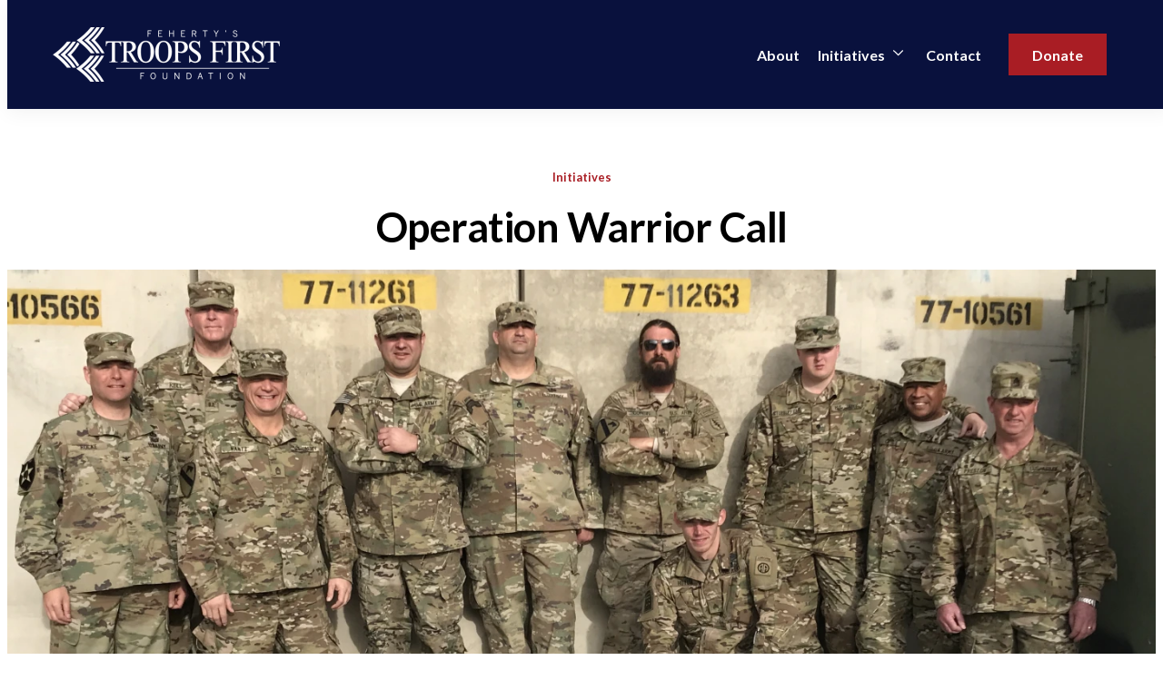

--- FILE ---
content_type: text/css
request_url: https://assets.troopsfirstfoundation.org/resource/00000189-54d3-d442-adbf-77dbd4700000/styles/default/All.min.a149b770d4f6bc1c19caa0a114b9d99e.gz.css
body_size: 33590
content:
*,:after,:before{background-repeat:no-repeat;box-sizing:border-box}:after,:before{text-decoration:inherit;vertical-align:inherit}:where(:root){-webkit-tap-highlight-color:transparent;-webkit-text-size-adjust:100%;cursor:default;line-height:1.5;overflow-wrap:break-word;-moz-tab-size:4;-o-tab-size:4;tab-size:4}:where(body){margin:0}:where(h1){font-size:2em;margin:.67em 0}:where(dl,ol,ul) :where(dl,ol,ul){margin:0}:where(hr){color:inherit;height:0}:where(nav) :where(ol,ul){list-style-type:none;padding:0}:where(nav li):before{content:"\200B";float:left}:where(pre){font-family:monospace,monospace;font-size:1em;overflow:auto}:where(abbr[title]){text-decoration:underline;-webkit-text-decoration:underline dotted;text-decoration:underline dotted}:where(b,strong){font-weight:bolder}:where(code,kbd,samp){font-family:monospace,monospace;font-size:1em}:where(small){font-size:80%}:where(audio,canvas,iframe,img,svg,video){vertical-align:middle}:where(iframe){border-style:none}:where(svg:not([fill])){fill:currentColor}:where(table){border-collapse:collapse;border-color:inherit;text-indent:0}:where(button,input,select){margin:0}:where(button,[type=button i],[type=reset i],[type=submit i]){-webkit-appearance:button}:where(fieldset){border:1px solid #a0a0a0}:where(progress){vertical-align:baseline}:where(textarea){margin:0;resize:vertical}:where([type=search i]){-webkit-appearance:textfield;outline-offset:-2px}::-webkit-inner-spin-button,::-webkit-outer-spin-button{height:auto}::-webkit-input-placeholder{color:inherit;opacity:.54}::-webkit-search-decoration{-webkit-appearance:none}::-webkit-file-upload-button{-webkit-appearance:button;font:inherit}:where(dialog){background-color:#fff;border:solid;color:#000;height:-moz-fit-content;height:fit-content;left:0;margin:auto;padding:1em;position:absolute;right:0;width:-moz-fit-content;width:fit-content}:where(dialog:not([open])){display:none}:where(details>summary:first-of-type){display:list-item}:where([aria-busy=true i]){cursor:progress}:where([aria-controls]){cursor:pointer}:where([aria-disabled=true i],[disabled]){cursor:not-allowed}:where([aria-hidden=false i][hidden]){display:initial}:where([aria-hidden=false i][hidden]:not(:focus)){clip:rect(0,0,0,0);position:absolute}

/*! Flickity v2.2.2
https://flickity.metafizzy.co
---------------------------------------------- */.flickity-enabled{position:relative}.flickity-enabled:focus{outline:none}.flickity-viewport{height:100%;overflow:hidden;position:relative}.flickity-slider{height:100%;position:absolute;width:100%}.flickity-enabled.is-draggable{-webkit-tap-highlight-color:transparent;-webkit-user-select:none;user-select:none}.flickity-enabled.is-draggable .flickity-viewport{cursor:move;cursor:grab}.flickity-enabled.is-draggable .flickity-viewport.is-pointer-down{cursor:grabbing}.flickity-button{background:hsla(0,0%,100%,.75);border:none;color:#333;position:absolute}.flickity-button:hover{background:#fff;cursor:pointer}.flickity-button:focus{box-shadow:0 0 0 5px #19f;outline:none}.flickity-button:active{opacity:.6}.flickity-button:disabled{cursor:auto;opacity:.3;pointer-events:none}.flickity-button-icon{fill:currentColor}.flickity-prev-next-button{border-radius:50%;height:44px;top:50%;transform:translateY(-50%);width:44px}.flickity-prev-next-button.previous{left:10px}.flickity-prev-next-button.next{right:10px}.flickity-rtl .flickity-prev-next-button.previous{left:auto;right:10px}.flickity-rtl .flickity-prev-next-button.next{left:10px;right:auto}.flickity-prev-next-button .flickity-button-icon{height:60%;left:20%;position:absolute;top:20%;width:60%}.flickity-page-dots{bottom:-25px;line-height:1;list-style:none;margin:0;padding:0;position:absolute;text-align:center;width:100%}.flickity-rtl .flickity-page-dots{direction:rtl}.flickity-page-dots .dot{background:#333;border-radius:50%;cursor:pointer;display:inline-block;height:10px;margin:0 8px;opacity:.25;width:10px}.flickity-page-dots .dot.is-selected{opacity:1}:root{--color-primary:var(--color-primary-theme,#ee0120);--color-primary-text:var(--color-primary-text-theme,#4b4545);--color-secondary-text:var(--color-secondary-text-theme,#999);--color-text-inverse:var(--color-text-inverse-theme,#fff);--color-site-bg:var(--color-site-bg-theme,#fff);--color-border:var(--color-border-theme,#e6e6e6);--color-callout-bg:var(--color-callout-bg-theme,#f7f7f7);--color-header-bg:var(--color-header-bg-theme,#fff);--color-header-secondary-bg:var(--color-header-secondary-bg-theme,#f7f7f7);--color-header-text:var(--color-header-text-theme,#4b4545);--color-header-border:var(--color-header-border-theme,var(--color-border));--color-hat-bg:var(--color-hat-bg-theme,var(--color-primary));--color-hat-text:var(--color-hat-text-theme,#fff);--color-footer-bg:var(--color-footer-bg-theme,#f7f7f7);--color-footer-text:var(--color-footer-text-theme,#4b4545);--color-banner-bg:var(--color-banner-bg-theme,var(--color-primary));--color-banner-text:var(--color-banner-text-theme,#fff);--color-link-text:var(--color-link-text-theme,var(--color-primary));--color-link-text-hover:var(--color-link-text-hover-theme,var(--color-primary));--color-button-bg:var(--color-button-bg-theme,var(--color-primary));--color-button-border:var(--color-button-border-theme,var(--color-primary));--color-button-text:var(--color-button-text-theme,#fff);--color-button-secondary-bg:var(--color-button-hover-bg-theme,#fff);--color-button-secondary-border:var(--color-button-hover-border-theme,var(--color-primary));--color-button-secondary-text:var(--color-button-hover-text-theme,var(--color-primary));--color-button-disabled:var(--color-button-disabled-theme,#e6e6e6);--color-list-title:var(--color-list-title-theme,#4b4545);--color-list-border:var(--color-list-border-theme,var(--color-border));--color-category-text:var(--color-category-text-theme,var(--color-primary));--color-sponsored-banner-bg:var(--color-sponsored-banner-bg-theme,var(--color-primary));--color-sponsored-banner-text:var(--color-sponsored-banner-text-theme,#fff);--color-flag-background:var(--color-flag-background-theme,#6c7778);--color-flag-text:var(--color-flag-text-theme,#fff)}[data-animate]{transition-duration:.75s;transition-property:opacity,transform;transition-timing-function:ease-out}[data-animate=fade][data-not-scrolled],[data-not-scrolled] [data-animate=fade]{opacity:0}[data-animate=fromBottom][data-not-scrolled],[data-not-scrolled] [data-animate=fromBottom]{opacity:0;transform:translateY(400px)}[data-animate=fromRight][data-not-scrolled],[data-not-scrolled] [data-animate=fromRight]{opacity:0;transform:translate(800px)}[data-animate=fromLeft][data-not-scrolled],[data-not-scrolled] [data-animate=fromLeft]{opacity:0;transform:translate(-800px)}[data-animate-on-scroll][data-scrolled] [data-animate=fromBottom],[data-animate-on-scroll][data-scrolled] [data-animate=fromLeft],[data-animate-on-scroll][data-scrolled] [data-animate=fromRight],[data-animate=fromBottom][data-animate-on-scroll][data-scrolled],[data-animate=fromLeft][data-animate-on-scroll][data-scrolled],[data-animate=fromRight][data-animate-on-scroll][data-scrolled]{opacity:1;transform:translate(0)}@media (prefers-reduced-motion){[data-animate]{transition-duration:0}[data-animate=fade],[data-animate=fromBottom],[data-animate=fromLeft],[data-animate=fromRight]{opacity:1!important;transform:translate(0)!important}}.Button,.LoadMore button,.SearchResultsModule-filters-apply button,.VideoPlaylistModule-playlistNavigation button,.VideoPlaylistModule-playlistToggle{background:var(--color-button-bg);border:1px solid var(--color-button-border);border-radius:var(--button-border-radius);color:var(--color-button-text);cursor:pointer;display:inline-block;font-family:var(--font-1);font-size:var(--label-3);font-weight:700;height:46px;line-height:46px;padding:0 25px;position:relative;text-align:center;transition:background .5s,border .5s,color .5s;white-space:nowrap}.Button[data-size=small],.LoadMore button[data-size=small],.SearchResultsModule-filters-apply button[data-size=small],.VideoPlaylistModule-playlistNavigation button[data-size=small],.VideoPlaylistModule-playlistToggle[data-size=small]{font-family:var(--font-1);font-size:var(--label-5);font-weight:700;height:30px;line-height:30px;padding:0 15px}.Button p,.LoadMore button p,.SearchResultsModule-filters-apply button p,.VideoPlaylistModule-playlistNavigation button p,.VideoPlaylistModule-playlistToggle p{display:inline;margin:0}.Button:hover,.LoadMore button:hover,.SearchResultsModule-filters-apply button:hover,.VideoPlaylistModule-playlistNavigation button:hover,.VideoPlaylistModule-playlistToggle:hover{background:var(--color-button-secondary-bg);border:1px solid var(--color-button-secondary-border);color:var(--color-button-secondary-text)}.Button:disabled,.LoadMore button:disabled,.SearchResultsModule-filters-apply button:disabled,.VideoPlaylistModule-playlistNavigation button:disabled,.VideoPlaylistModule-playlistToggle:disabled{background:var(--color-button-disabled);border:1px solid var(--color-button-disabled);color:#fff;cursor:default}.Button[data-theme=secondary],.LoadMore button[data-theme=secondary],.SearchResultsModule-filters-apply button[data-theme=secondary],.VideoPlaylistModule-playlistNavigation button[data-theme=secondary],.VideoPlaylistModule-playlistToggle[data-theme=secondary]{background:var(--color-button-secondary-bg);border:1px solid var(--color-button-secondary-border);color:var(--color-button-secondary-text)}.Button[data-theme=secondary]:hover,.LoadMore button[data-theme=secondary]:hover,.SearchResultsModule-filters-apply button[data-theme=secondary]:hover,.VideoPlaylistModule-playlistNavigation button[data-theme=secondary]:hover,.VideoPlaylistModule-playlistToggle[data-theme=secondary]:hover{background:var(--color-button-bg);border:1px solid var(--color-button-border);color:var(--color-button-text)}.Button[data-theme=secondary]:disabled,.LoadMore button[data-theme=secondary]:disabled,.SearchResultsModule-filters-apply button[data-theme=secondary]:disabled,.VideoPlaylistModule-playlistNavigation button[data-theme=secondary]:disabled,.VideoPlaylistModule-playlistToggle[data-theme=secondary]:disabled{background:#fff;border:1px solid var(--color-button-disabled);color:var(--color-button-disabled)}.NavigationItem-more button,.NotButton,.SearchFilter-seeAll-button,.SearchResultsModule-filters-close,.SearchResultsModule-filters-open{background:none;border:0;cursor:pointer;display:block;padding:0}.Arrow,.flickity-button{background:var(--color-button-bg);border:1px solid var(--color-button-border);border-radius:100%;height:30px;transition:background .5s,border .5s;width:30px}.Arrow .flickity-button-icon,.Arrow svg,.flickity-button .flickity-button-icon,.flickity-button svg{fill:var(--color-button-text);height:12px;left:0;position:relative;top:-1px;transition:fill .5s;width:12px}.Arrow:focus,.flickity-button:focus{box-shadow:none}.Arrow:disabled,.flickity-button:disabled{background:var(--color-button-disabled);border:1px solid var(--color-button-disabled)}.Arrow:disabled svg,.flickity-button:disabled svg{fill:#fff}.Arrow:hover,.flickity-button:hover{background:var(--color-button-secondary-bg);border:1px solid var(--color-button-secondary-border)}.Arrow:hover svg,.flickity-button:hover svg{fill:var(--color-button-secondary-text)}.Arrow[data-theme=secondary],.flickity-button[data-theme=secondary],[data-theme=secondary] .Arrow,[data-theme=secondary] .flickity-button{background:var(--color-button-secondary-bg);border:1px solid var(--color-button-secondary-border)}.Arrow[data-theme=secondary] svg,.flickity-button[data-theme=secondary] svg,[data-theme=secondary] .Arrow svg,[data-theme=secondary] .flickity-button svg{fill:var(--color-button-secondary-text)}.Arrow[data-theme=secondary]:hover,.flickity-button[data-theme=secondary]:hover,[data-theme=secondary] .Arrow:hover,[data-theme=secondary] .flickity-button:hover{background:var(--color-button-bg);border:1px solid var(--color-button-border)}.Arrow[data-theme=secondary]:hover svg,.flickity-button[data-theme=secondary]:hover svg,[data-theme=secondary] .Arrow:hover svg,[data-theme=secondary] .flickity-button:hover svg{fill:var(--color-button-text)}.Arrow[data-theme=secondary]:disabled,.flickity-button[data-theme=secondary]:disabled,[data-theme=secondary] .Arrow:disabled,[data-theme=secondary] .flickity-button:disabled{background:#fff;border:1px solid var(--color-button-disabled)}.Arrow[data-theme=secondary]:disabled svg,.flickity-button[data-theme=secondary]:disabled svg,[data-theme=secondary] .Arrow:disabled svg,[data-theme=secondary] .flickity-button:disabled svg{fill:var(--color-button-disabled)}.iconMinus,.iconPlus{border-radius:100%;cursor:pointer;height:20px;padding:3px;width:20px}.iconMinus:hover,.iconPlus:hover{background-color:var(--color-callout-bg)}.flickity-button{padding:0}.flickity-button:disabled{background:none;opacity:.5}[data-inverse-colors]{--color-link-text:var(--color-text-inverse);--color-link-text-hover:var(--color-text-inverse);--color-primary-text:var(--color-text-inverse);--color-header-text:var(--color-text-inverse);--color-list-title:var(--color-text-inverse)}[data-item-inverse-colors] [class*=-items]{--color-link-text:var(--color-text-inverse);--color-link-text-hover:var(--color-text-inverse);--color-primary-text:var(--color-text-inverse);--color-header-text:var(--color-text-inverse)}.LoadMore{display:flex;justify-content:center}.LoadMore-loading{animation-fill-mode:both;animation:load7 1.8s ease-in-out infinite;animation-delay:-.16s;border-radius:50%;color:#000;font-size:10px;height:1.5em;margin:0 0 30px;position:relative;text-indent:-9999em;transform:translateZ(0);width:1.5em}.LoadMore-loading:after,.LoadMore-loading:before{animation-fill-mode:both;animation:load7 1.8s ease-in-out infinite;border-radius:50%;content:"";height:1.5em;position:absolute;top:0;width:1.5em}.LoadMore-loading:before{animation-delay:-.32s;left:-3.5em}.LoadMore-loading:after{left:3.5em}.LoadMore:not([data-loading]) .LoadMore-loading,.LoadMore[data-loading] button{display:none}.LoadMore button{background-color:var(--color-primary);border:1px solid var(--color-primary)}.sr-only{clip:rect(0,0,0,0);border:0;height:1px;margin:-1px;overflow:hidden;padding:0;position:absolute;width:1px}.undo-sr-only{clip:inherit;height:auto;margin:0;overflow:visible;position:relative;width:auto}.clearfix:after{clear:both;content:" ";display:block;height:0;visibility:hidden}.loading-icon{animation-fill-mode:both;animation:load7 1.8s ease-in-out infinite;animation-delay:-.16s;border-radius:50%;color:#000;font-size:10px;height:1.5em;margin:0 auto;position:relative;text-indent:-9999em;transform:translateZ(0);width:1.5em}.loading-icon:after,.loading-icon:before{animation-fill-mode:both;animation:load7 1.8s ease-in-out infinite;border-radius:50%;content:"";height:1.5em;position:absolute;top:0;width:1.5em}.loading-icon:before{animation-delay:-.32s;left:-3.5em}.loading-icon:after{left:3.5em}.LiveBlogPage .Page-oneColumn,.LiveBlogPage-lede-content,.PageListStandardJ .PageList-items,.SearchResultsModule-topContainer,.SearchResultsModule-wrapper,.layoutWidth{padding-left:20px;padding-right:20px}.LiveBlogPage .Page-oneColumn[data-width=full-constrained],.LiveBlogPage-lede-content[data-width=full-constrained],.PageListStandardJ .PageList-items[data-width=full-constrained],.SearchResultsModule-topContainer[data-width=full-constrained],.SearchResultsModule-wrapper[data-width=full-constrained],.layoutWidth[data-width=full-constrained]{padding-left:0;padding-right:0}@media only screen and (min-width:768px){.LiveBlogPage .Page-oneColumn,.LiveBlogPage-lede-content,.PageListStandardJ .PageList-items,.SearchResultsModule-topContainer,.SearchResultsModule-wrapper,.layoutWidth{padding-left:50px;padding-right:50px}}@media only screen and (min-width:1280px){.LiveBlogPage .Page-oneColumn,.LiveBlogPage-lede-content,.PageListStandardJ .PageList-items,.SearchResultsModule-topContainer,.SearchResultsModule-wrapper,.layoutWidth{padding-left:60px;padding-right:60px}}@media only screen and (min-width:1360px){.LiveBlogPage .Page-oneColumn,.LiveBlogPage-lede-content,.PageListStandardJ .PageList-items,.SearchResultsModule-topContainer,.SearchResultsModule-wrapper,.layoutWidth{padding-left:calc(50% - 620px);padding-right:calc(50% - 620px)}.LiveBlogPage .Page-oneColumn[data-width=full-constrained],.LiveBlogPage-lede-content[data-width=full-constrained],.PageListStandardJ .PageList-items[data-width=full-constrained],.SearchResultsModule-topContainer[data-width=full-constrained],.SearchResultsModule-wrapper[data-width=full-constrained],.layoutWidth[data-width=full-constrained]{padding-left:calc(50% - 720px);padding-right:calc(50% - 720px)}}body:before{clip:rect(0,0,0,0);border:0;content:"mq-xs";height:1px;margin:-1px;overflow:hidden;padding:0;position:absolute;visibility:hidden;width:1px}@media only screen and (min-width:568px){body:before{content:"mq-sm"}}@media only screen and (min-width:768px){body:before{content:"mq-md"}}@media only screen and (min-width:1024px){body:before{content:"mq-lg"}}@media only screen and (min-width:1280px){body:before{content:"mq-hk"}}@media only screen and (min-width:1440px){body:before{content:"mq-xl"}}[data-module]{--modulePaddingSmall:20px;--modulePaddingMedium:40px;--modulePaddingLarge:60px;--modulePaddingTop:var(--modulePaddingMedium);--modulePaddingBottom:var(--modulePaddingMedium)}@media only screen and (min-width:1024px){[data-module]{--modulePaddingSmall:20px;--modulePaddingMedium:80px;--modulePaddingLarge:120px}}[data-module]:where([data-module-padding-top=none]){--modulePaddingTop:0}[data-module]:where([data-module-padding-top=small]){--modulePaddingTop:var(--modulePaddingSmall)}[data-module]:where([data-module-padding-top=medium]){--modulePaddingTop:var(--modulePaddingMedium)}[data-module]:where([data-module-padding-top=large]){--modulePaddingTop:var(--modulePaddingLarge)}[data-module]:where([data-module-padding-bottom=none]){--modulePaddingBottom:0}[data-module]:where([data-module-padding-bottom=small]){--modulePaddingBottom:var(--modulePaddingSmall)}[data-module]:where([data-module-padding-bottom=medium]){--modulePaddingBottom:var(--modulePaddingMedium)}[data-module]:where([data-module-padding-bottom=large]){--modulePaddingBottom:var(--modulePaddingLarge)}[data-module]:where([data-has-background-image]){background-image:var(--background-image);background-size:cover}[data-module]:where([data-has-background]){background-color:var(--color-module-background)}[data-module]:where([data-has-border]){border-color:var(--color-module-border)}[data-modulewell]>[data-module]{margin-bottom:var(--modulePaddingBottom);margin-top:var(--modulePaddingTop);padding-left:20px;padding-right:20px}[data-modulewell]>[data-module][data-width=full-constrained]{padding-left:0;padding-right:0}@media only screen and (min-width:768px){[data-modulewell]>[data-module]{padding-left:50px;padding-right:50px}}@media only screen and (min-width:1280px){[data-modulewell]>[data-module]{padding-left:60px;padding-right:60px}}@media only screen and (min-width:1360px){[data-modulewell]>[data-module]{padding-left:calc(50% - 620px);padding-right:calc(50% - 620px)}[data-modulewell]>[data-module][data-width=full-constrained]{padding-left:calc(50% - 720px);padding-right:calc(50% - 720px)}}[data-modulewell]>[data-module]:not([data-module-contained])[data-has-background]{margin-bottom:0;margin-top:0;padding-bottom:var(--modulePaddingBottom);padding-top:var(--modulePaddingTop)}[data-modulewell]>[data-module][data-padding=none]{margin-bottom:0;margin-top:0;padding-bottom:0;padding-top:0}[data-modulewell]>[data-module][data-height=full]{padding-bottom:0!important;padding-top:0!important}[data-modulewell]>[data-module][data-width=full]{padding-left:0!important;padding-right:0!important}.Page-twoColumn .Page-main [data-module],[data-modulewell] [data-modulewell] [data-module]{margin-bottom:var(--modulePaddingBottom);margin-top:0;padding-left:0;padding-right:0}.Page-twoColumn .Page-main [data-module]:last-child,[data-modulewell] [data-modulewell] [data-module]:last-child{margin-bottom:0}.ModuleHeader{flex-grow:1;margin-bottom:20px}.ModuleHeader .PageList-cta{display:block}.ModuleHeader .PageList-cta .Button,.ModuleHeader .PageList-cta .LoadMore button,.ModuleHeader .PageList-cta .SearchResultsModule-filters-apply button,.ModuleHeader .PageList-cta .VideoPlaylistModule-playlistNavigation button,.ModuleHeader .PageList-cta .VideoPlaylistModule-playlistToggle{margin:30px 0 0}.ModuleHeader-description,.ModuleHeader-title{color:var(--color-primary-text)}.ModuleHeader-title{margin-bottom:10px}@media only screen and (min-width:768px){.ModuleHeader-title{margin-bottom:15px}}@media only screen and (min-width:1024px){.ModuleHeader{margin-bottom:30px}.ModuleHeader-title{margin-bottom:20px}[data-module-header-position=side]{-moz-column-gap:40px;column-gap:40px;display:grid;grid-template-columns:300px 1fr}[data-module-header-position=side] .PageList-footer{display:none}}@media only screen and (min-width:1440px){[data-module-header-position=side]{-moz-column-gap:40px;column-gap:40px;display:grid;grid-template-columns:320px 1fr}}[data-header-text-align][data-header-text-align=left] .ModuleHeader{text-align:left}[data-header-text-align][data-header-text-align=center] .ModuleHeader{text-align:center}[data-header-text-align][data-header-text-align=right] .ModuleHeader{text-align:right}.Pagination{align-items:center;display:flex;justify-content:center;width:100%}.Pagination-nextPage,.Pagination-previousPage{align-items:center;background-color:var(--color-primary);border:1px solid var(--color-primary);border-radius:50%;display:flex;height:30px;justify-content:center;padding:0;width:30px}.Pagination-nextPage:hover,.Pagination-previousPage:hover{background-color:var(--color-text-inverse)}.Pagination-nextPage:hover svg,.Pagination-previousPage:hover svg{fill:var(--color-primary)}.Pagination-nextPage:hover[data-inactive],.Pagination-previousPage:hover[data-inactive]{background-color:var(--color-primary)}.Pagination-nextPage:hover[data-inactive] svg,.Pagination-previousPage:hover[data-inactive] svg{fill:var(--color-text-inverse)}.Pagination-nextPage a,.Pagination-previousPage a{align-items:center;display:flex;height:100%;justify-content:center;width:100%}.Pagination-nextPage svg,.Pagination-previousPage svg{fill:var(--color-text-inverse);height:16px;margin-left:10px}.Pagination-nextPage[data-inactive] svg,.Pagination-previousPage[data-inactive] svg{opacity:.5}.Pagination-pageCounts{margin:0 20px}.Pagination-previousPage svg{margin-left:0;margin-right:10px;transform:rotate(180deg)}body{-webkit-font-smoothing:antialiased;-moz-osx-font-smoothing:grayscale;background:var(--color-site-bg);color:var(--color-primary-text);font-family:var(--font-1),Arial,Helvetica,sans-serif;font-size:1.8rem;line-height:1.2}h1,h2,h3,h4,h5{margin:0}:root{--page-title-1:2.8rem;--page-title-2:2.6rem;--list-title-1:2.6rem;--list-title-2:2.2rem;--list-title-3:1.8rem;--promo-title-1:2.6rem;--promo-title-2:2.2rem;--promo-title-3:1.8rem;--promo-title-4:1.8rem;--promo-title-5:1.8rem;--promo-title-6:1.4rem;--body-1:1.6rem;--subhead-1:1.8rem;--caption-1:1.3rem;--credit-1:1.3rem;--label-1:1.3rem;--label-2:1.6rem;--label-3:1.6rem;--label-4:1.6rem;--label-5:1.4rem;--label-6:1.2rem;--description-1:1.6rem;--description-2:1.4rem;--description-3:1.4rem;--byline-1:1.2rem;--byline-2:1.4rem;--quote-1:1.8rem;--quote-2:1.6rem;--stat-1:3.6rem;--stat-2:2.6rem}@media only screen and (min-width:768px){:root{--page-title-1:4.5rem;--page-title-2:3.6rem;--list-title-1:3.6rem;--list-title-2:2.4rem;--promo-title-1:3.6rem;--promo-title-2:2.4rem;--subhead-1:2.6rem;--description-1:1.8rem;--quote-1:2.8rem;--stat-1:4.8rem;--stat-2:3.6rem}}@media only screen and (min-width:1024px){:root{--page-title-1:6rem;--page-title-2:4.5rem;--list-title-1:4.5rem;--list-title-2:3.2rem;--list-title-3:2rem;--promo-title-1:4.5rem;--promo-title-2:3.2rem;--promo-title-3:2.6rem;--promo-title-4:2rem;--body-1:1.8rem;--subhead-1:3rem;--description-1:2rem;--description-2:1.6rem;--byline-2:1.6rem;--quote-1:3.6rem;--quote-2:1.8rem;--stat-1:8rem;--stat-2:6rem}}.AuthorPage-name,.Page-headline,.PageHeading-title,.PersonPage-name,.page-title-1,[data-page-heading-size="1"] .PageHeading-title{font-family:var(--font-page-titles);font-size:var(--page-title-1);font-weight:700;letter-spacing:-.5px}.ArticlePage .Page-headline,.LiveBlogPage .Page-headline,.PodcastEpisodePage .Page-headline,.SearchResultsModule-pageHeading,.page-title-2,[data-page-heading-size="2"] .PageHeading-title{font-family:var(--font-page-titles);font-size:var(--page-title-2);font-weight:700;letter-spacing:-.5px}.Container-title,.FaqModule-title,.ModuleHeader-title,.VideoPlaylistModule-title,.list-title-1,[data-module-title-size][data-module-title-size="1"] .ModuleHeader-title{font-family:var(--font-list-titles);font-size:var(--list-title-1);font-weight:700;letter-spacing:-.5px}.Page-aside .ProductList .ModuleHeader-title,.PageListCarouselB .ModuleHeader,.PageListRightRailA .ModuleHeader-title,.PageListRightRailB .ModuleHeader-title,.PageListRightRailC .ModuleHeader-title,.PageListRightRailD .ModuleHeader-title,.RichTextBody .VideoPlaylistModule-title,.list-title-2,[data-module-title-size][data-module-title-size="2"] .ModuleHeader-title{font-family:var(--font-list-titles);font-size:var(--list-title-2);font-weight:700;letter-spacing:-.5px}.PageListEnhacement .ModuleHeader-title,.PageListEnhancementA .ModuleHeader-title,.PageListEnhancementB .ModuleHeader-title,.PersonListEnhancement .ModuleHeader-title,.PersonListEnhancementA .ModuleHeader-title,.PersonListEnhancementB .ModuleHeader-title,.ProductListEnhancement .ModuleHeader-title,.QuoteListEnhancement .ModuleHeader-title,.SearchResultsModule-filters-title,.list-title-3,[data-module-title-size][data-module-title-size="3"] .ModuleHeader-title{font-family:var(--font-list-titles);font-size:var(--list-title-3);font-weight:700}.ListicleItem-index,.PagePromoModuleB .PagePromo-title,.RichTextModule-title,.VideoModule .PageList-header-title,.promo-title-1,[data-promo-title-size][data-promo-title-size="1"] .PagePromo-title{font-family:var(--font-promo-titles);font-size:var(--promo-title-1);font-weight:700;letter-spacing:-.5px}.Author-name,.ListicleItem-title,.PageListStandardC .PageList-items-item:first-of-type .PagePromo-title,.PageListStandardH .PageList-items-item:first-of-type .PagePromo-title,.PageListStandardI .PageList-items-item:first-of-type .PagePromoModuleA .PagePromo-title,.PageListStandardK .PageList-items-item:first-of-type .PagePromo-title,.PageListStandardL .PageList-items-item:first-of-type .PagePromo-title,.PagePromoModuleA .PagePromo-title,.PagePromoModuleC .PagePromo-title,.ProductPromoModule .PagePromo-title,.promo-title-2,[data-promo-title-size][data-promo-title-size="2"] .PagePromo-title{font-family:var(--font-promo-titles);font-size:var(--promo-title-2);font-weight:700;letter-spacing:-.5px}.AuthorListA .PagePromo-title,.LiveBlogPage-whatYouNeedToKnow-heading,.PageListCarouselA[data-column-count="2"] .PagePromo-title,.PageListStandardA .PageList-items-item:first-of-type .PagePromo-title,.PageListStandardB[data-column-count="2"] .PagePromo-title,.PageListStandardD .PagePromo-title,.PageListStandardE .PageList-items-item .PagePromo-title,.PageListStandardM[data-column-count="2"] .PagePromo-title,.PageListStandardN[data-column-count="2"] .PagePromo-title,.PageListStandardO[data-column-count="2"] .PagePromo-title,.PagePromoModuleSearchSpotlight .PagePromo-title,.PersonList .PagePromo-title,.ProductListCarousel[data-column-count="2"] .PagePromo-title,.SearchResultsModule-results .PagePromo-title,.promo-title-3,[data-promo-title-size][data-promo-title-size="3"] .PagePromo-title{font-family:var(--font-promo-titles);font-size:var(--promo-title-3);font-weight:700}.AuthorPage-jobTitle,.Banner-link,.Banner-title,.DownloadPromo .PagePromo-title,.FormEnhancement .Form-title,.GalleryPageModalCarousel-title,.HTML5VideoPlayer-content,.LiveBlogFeed-date,.PageHeading-subHeading,.PageListAccordionA .PagePromo-title,.PageListCarouselA .PagePromo-title,.PageListCarouselE .PagePromoC .PagePromo-title,.PageListStandardB .PagePromo-title,.PageListStandardC .PageList-items-item:not(:first-of-type) .PagePromo-title,.PageListStandardF .PagePromo-title,.PageListStandardI .PageList-items-item:not(:first-of-type) .PagePromo-title,.PageListStandardM .PagePromo-title,.PageListStandardN .PagePromo-title,.PageListStandardO .PagePromo-title,.PersonPage-jobTitle,.SearchOverlay-search-input,.promo-title-4,[data-promo-title-size][data-promo-title-size="4"] .PagePromo-title{font-family:var(--font-promo-titles);font-size:var(--promo-title-4);font-weight:700}.AttachmentEnhancement-title,.AuthorPromo .PagePromo-title,.PageListCarouselA[data-column-count="4"] .PagePromo-title,.PageListCarouselA[data-column-count="5"] .PagePromo-title,.PageListCarouselA[data-column-count="6"] .PagePromo-title,.PageListStandardA .PageList-items-item .PagePromo-title,.PageListStandardB[data-column-count="4"] .PagePromo-title,.PageListStandardB[data-column-count="5"] .PagePromo-title,.PageListStandardB[data-column-count="6"] .PagePromo-title,.PageListStandardM[data-column-count="4"] .PagePromo-title,.PageListStandardM[data-column-count="5"] .PagePromo-title,.PageListStandardM[data-column-count="6"] .PagePromo-title,.PageListStandardN[data-column-count="4"] .PagePromo-title,.PageListStandardN[data-column-count="5"] .PagePromo-title,.PageListStandardN[data-column-count="6"] .PagePromo-title,.PageListStandardO[data-column-count="4"] .PagePromo-title,.PageListStandardO[data-column-count="5"] .PagePromo-title,.PageListStandardO[data-column-count="6"] .PagePromo-title,.PagePromo-title,.PersonPromo .PagePromo-title,.PersonPromoEnhancement .PagePromo-title,.PersonPromoModule .PagePromo-title,.ProductListCarousel[data-column-count="4"] .PagePromo-title,.ProductListCarousel[data-column-count="5"] .PagePromo-title,.ProductListCarousel[data-column-count="6"] .PagePromo-title,.ProductPromo .PagePromo-title,.ProductPromoEnhancement .PagePromo-title,.promo-title-5,[data-column-count="4"].PageListStandardI .PageList-items-item:first-of-type .PagePromoModuleA .PagePromo-title,[data-column-count="5"].PageListStandardI .PageList-items-item:first-of-type .PagePromoModuleA .PagePromo-title,[data-column-count="6"].PageListStandardI .PageList-items-item:first-of-type .PagePromoModuleA .PagePromo-title,[data-promo-title-size][data-promo-title-size="5"] .PagePromo-title{font-family:var(--font-promo-titles);font-size:var(--promo-title-5);font-weight:700}.DownloadPromo-link,.PageListCarouselB .PagePromo-title,.PageListEnhacement .PagePromo-title,.PageListEnhancementA .PagePromo-title,.PageListEnhancementB .PagePromo-title,.PageListRightRailA .PageList-items-item .PagePromo-title,.PageListRightRailB .PageList-items .PagePromo-title,.PageListRightRailC .PageList-items-item .PagePromo-title,.PageListStandardE .PageList-items-item:nth-child(2) .PagePromo:nth-child(n+2) .PagePromo-title,.PageListStandardG .PageList-items .PagePromo-title,.SearchResultsModule-count,.SearchResultsModule-count-desktop,.SearchResultsModule-count-mobile,.StatPromo-title,.VideoPlaylistItem-title,.promo-title-6,[data-align-left] .AttachmentEnhancement-title,[data-align-right] .AttachmentEnhancement-title,[data-promo-title-size][data-promo-title-size="6"] .PagePromo-title{font-family:var(--font-promo-titles);font-size:var(--promo-title-6);font-weight:700}.AttachmentEnhancement-link,.BlockQuote,.body-1{font-family:var(--font-1);font-size:var(--body-1);font-weight:300;line-height:1.8}.LiveBlogPost-headline,.Page-subHeadline,.subhead-1{font-family:var(--font-1);font-size:var(--subhead-1);font-weight:300;line-height:1.4}.CarouselSlide-caption,.CarouselSlide-credit,.CarouselSlide-info,.Figure-caption,.GalleryPageModalCarousel-caption,.GalleryPageModalCarousel-credit,.GalleryPageModalCarousel-title,.GallerySlide-caption,.GallerySlide-credit,.GallerySlideWaterfall-caption,.GallerySlideWaterfall-credit,.caption-1{font-family:var(--font-1);font-size:var(--caption-1);font-weight:300}.Figure-credit,.credit-1{font-family:var(--font-1);font-size:var(--credit-1);font-style:italic;font-weight:300}.ActionLink-message,.CaptchaInput label>span,.EmailInput label>span,.Fieldset-title,.FileInput label>span,.FileInput-input,.Input label>span,.LiveBlogNewPostLink a,.LiveBlogPage-liveStatus,.Page-actions-commentCount,.Page-breadcrumbs,.PageListStandardE .PageList-items-title,.PagePromo-category,.PagePromo-flag,.PasswordInput label>span,.PhoneNumberInput label>span,.PodcastPromoB .PagePromo-category,.SearchOverlay-search-form-clear,.Select label>span,.TextArea label>span,.TextInput label>span,.VideoPlaylistItem-duration,.label-1{font-family:var(--font-1);font-size:var(--label-1);font-weight:700}.FooterNavigationItem .NavigationLink-text,.FooterNavigationItem a,.FooterNavigationItem span,.LiveBlogFeed-post-headline,.LiveBlogFeed-post-time,.NavigationItem .NavigationLink,.NavigationItem-text,.Page-sponsoredBanner,.PageListAccordionA .PagePromo-ctaLink a,.SectionNavigationItem-text,.label-2{font-family:var(--font-1);font-size:var(--label-2);font-weight:700}.HTML5AudioPlayerB-playPauseButton,.PagePromo-ctaLink a,.PodcastPromoA .PagePromo-category,.SearchFilter-heading,.SearchResultsModule-filters-selected-filter,.SearchResultsModule-filters-selected-title,.SectionNavigation select,.label-3{font-family:var(--font-1);font-size:var(--label-3);font-weight:700}.CaptchaInput-errors,.CaptchaInput-input,.CarouselSlide-count,.EmailInput-errors,.EmailInput-input,.FileInput-errors,.FileInput-input,.Input-errors,.Input-input,.LanguagesMenu-items,.PasswordInput-errors,.PasswordInput-input,.PhoneNumberInput-errors,.PhoneNumberInput-input,.SearchFilterInput-count,.SearchModule-formInput,.SearchResultsModule-formInput,.Select-errors,.Select-input,.TextArea-errors,.TextArea-input,.TextInput-errors,.TextInput-input,.label-4{font-family:var(--font-1);font-size:var(--label-4)}.CheckboxInput-label span,.LanguagesMenu .LanguagesMenu-text,.Page-footer-disclaimer,.Pagination-pageCounts,.PodcastProviderList-title,.PodcastProviderPromo,.RadioInput-label span,.SearchFilter-seeAll-button,.SearchResultsModule-filters-selected-reset,.SearchResultsModule-sorts select,.Select-input,.label-5{font-family:var(--font-1);font-size:var(--label-5);font-weight:700}.VideoPlaylistItem-playingText,.label-6{font-family:var(--font-1);font-size:var(--label-6);font-weight:700}.Container-description,.ModuleHeader-description,.PageListStandardA .PageList-items-item:first-of-type .PagePromo-description,.PageListStandardH .PageList-items-item:first-of-type .PagePromo-description,.PageListStandardK .PageList-items-item:first-of-type .PagePromo-description,.PageListStandardL .PageList-items-item:first-of-type .PagePromo-description,.PagePromoModuleB .PagePromo-description,.ProductPromoModule .ProductPromo-pricing,.description-1,[data-module-description-size][data-module-description-size="1"] .ModuleHeader-description,[data-page-sub-heading-size="1"] .PageHeading-subHeading,[data-promo-description-size][data-promo-description-size="1"] .PagePromo-description{font-family:var(--font-description);font-size:var(--description-1);font-weight:400;line-height:1.4}.AttachmentEnhancement-description,.DownloadPromoModule .PagePromo-description,.Fieldset-description,.FormEnhancement .Form-description,.NavigationItem .NavigationLink-description,.Page-aside .ProductList .ModuleHeader-description,.PageListAccordionA .PagePromo-description,.PageListCarouselE .PagePromo-description,.PageListRightRailA .ModuleHeader-description,.PageListRightRailB .ModuleHeader-description,.PageListRightRailC .ModuleHeader-description,.PageListRightRailD .ModuleHeader-description,.PageListStandardB .PagePromo-description,.PageListStandardC .PageList-items-item:first-of-type .PagePromo-description,.PageListStandardD .PagePromo-description,.PageListStandardE .PageList-items-item .PagePromo-description,.PageListStandardF .PagePromo-description,.PageListStandardI .PageList-items-item:first-of-type .PagePromoModuleA .PagePromo-description,.PageListStandardI .PageList-items-item:not(:first-of-type) .PagePromo-description,.PageListStandardM .PagePromo-description,.PageListStandardN .PagePromo-description,.PageListStandardO .PagePromo-description,.PagePromoFooter .PagePromo-description,.PagePromoModuleA .PagePromo-description,.PagePromoModuleC .PagePromo-description,.PagePromoModuleSearchSpotlight .PagePromo-description,.PersonListEnhancement .ModuleHeader-description,.PersonListEnhancementA .ModuleHeader-description,.PersonListEnhancementB .ModuleHeader-description,.PersonPromoEnhancement .PagePromo-description,.PersonPromoModule .PagePromo-description,.PodcastEpisodePage .Page-subHeadline,.PodcastPage .Page-subHeadline,.PodcastPromoA .PagePromo-description,.PodcastPromoB .PagePromo-description,.PodcastPromoC .PagePromo-description,.PodcastPromoD .PagePromo-description,.ProductListEnhancement .ModuleHeader-description,.ProductPromo-pricing,.ProductPromoEnhancement .ProductPromoModule-price,.ProductPromoModule .PagePromo-description,.QuoteListEnhancement .ModuleHeader-description,.RichTextBody .VideoPlaylistModule-description,.SearchResultsModule-description,.Select-description,.description-2,[data-module-description-size][data-module-description-size="2"] .ModuleHeader-description,[data-page-sub-heading-size="2"] .PageHeading-subHeading,[data-promo-description-size][data-promo-description-size="2"] .PagePromo-description{font-family:var(--font-description);font-size:var(--description-2);font-weight:400}.CaptchaInput-description,.EmailInput-description,.FileInput-description,.FooterNavigationItem .NavigationLink-description,.Input-description,.PagePromo-description,.PasswordInput-description,.PersonPromo .PagePromo-label,.PersonPromoEnhancement .PagePromo-label,.PersonPromoModule .PagePromo-label,.PhoneNumberInput-description,.RichTextBreakingNewsBanner-items,.Select-description,.StatListEnhancement .StatPromo-description,.StatPromo-description,.Tabs-tab,.TextArea-description,.TextInput-description,.description-3,[data-align-left] .AttachmentEnhancement-description,[data-align-right] .AttachmentEnhancement-description,[data-module-description-size][data-module-description-size="3"] .ModuleHeader-description,[data-page-sub-heading-size="3"] .PageHeading-subHeading,[data-promo-description-size][data-promo-description-size="3"] .PagePromo-description{font-family:var(--font-description);font-size:var(--description-3);font-weight:400}.BlockQuote-attribution,.PagePromo-author,.PagePromo-date,.PagePromo-sponsoredBy,.ProductPromo-options,.ProductPromoEnhancement .ProductPromoModule-options,.ProductPromoModule-options,.Quote-attribution,.byline-1{font-family:var(--font-1);font-size:var(--byline-1)}.LiveBlogPage-dates,.LiveBlogPost-byline,.Page-byline,.byline-2{font-family:var(--font-1);font-size:var(--byline-2)}.Quote blockquote,.quote-1{font-family:var(--font-quote);font-size:var(--quote-1);line-height:1.4}.quote-2{font-family:var(--font-quote);font-size:var(--quote-2);font-weight:300;line-height:1.8}.StatListA .StatPromo-title,.StatListA .StatPromo-value,.stat-1{font-family:var(--font-1);font-size:var(--stat-1);font-weight:700;letter-spacing:-.5px;line-height:1.2}.StatListEnhancement .StatPromo-title,.StatListEnhancement .StatPromo-value,.StatPromo-value,.stat-2{font-family:var(--font-1);font-size:var(--stat-2);font-weight:700;letter-spacing:-.5px;line-height:1.2}html{font-size:62.5%}body,html{min-height:100%}body{overflow-x:hidden}blockquote,figure,hr,ol,ul{margin:0}ol,ul{list-style:none;padding:0}a{color:var(--color-link-text);text-decoration:none}a:hover{color:var(--color-link-text-hover)}b{font-weight:700}img{display:block;height:auto;max-width:100%}.ActionBar{position:relative}.ActionBar-items{grid-gap:5px;display:grid;grid-auto-flow:column;grid-template-columns:repeat(auto-fit,30px);list-style:none}.ActionBar-items [data-social-service=facebook]{background:#4c67a1;border:none}.ActionBar-items [data-social-service=facebook] svg{height:12px;width:7px}.ActionBar-items [data-social-service=linkedin]{background:#0077b5;border:none}.ActionBar-items [data-social-service=linkedin] svg{height:12px;width:7px}.ActionBar-items [data-social-service=mailto] svg,.ActionBar-items [data-social-service=print] svg{width:18px}.ActionBar-items [data-social-service=pinterest]{border:none}.ActionBar-items [data-social-service=pinterest] svg{height:30px;width:30px}.ActionBar-items [data-social-service=twitter]{border:none}.ActionBar-items [data-social-service=twitter] svg{height:30px;width:30px}.ActionBar-items [data-social-service=tumblr]{background:#35465c;border:none}.ActionBar-items [data-social-service=tumblr] svg{fill:#fff}.ActionLink{align-items:center;border:1px solid #bbb;border-radius:50%;display:flex;height:30px;justify-content:center;position:relative;width:30px}.ActionLink svg{fill:var(--color-primary-text);align-items:center;border:0;height:17px;width:17px}.ActionLink-message{left:50%;opacity:0;padding:5px;pointer-events:none;position:absolute;top:0;transform:translate(-50%,-100%);transition:all .2s ease;white-space:nowrap}[data-success=true].ActionLink-message{opacity:1}.ActionLink span{clip:rect(0,0,0,0);border:0;height:1px;margin:-1px;overflow:hidden;padding:0;position:absolute;width:1px}.ActionLink:hover{cursor:pointer}.ActionLink:hover:after{background-color:#000;border-radius:50%;bottom:0;content:"";left:0;opacity:.2;position:absolute;right:0;top:0}.ActionLink[data-social-service=linkedin] svg{height:14px;width:14px}.ArticlePage .HTML5VideoPlayer video,.PodcastEpisodePage .HTML5VideoPlayer video{-o-object-fit:cover;object-fit:cover}.ArticlePage .Page-articleBody .Page-subHeadline,.PodcastEpisodePage .Page-articleBody .Page-subHeadline{text-align:left}.ArticlePage .Page-breadcrumbs,.ArticlePage .Page-byline,.ArticlePage .Page-headline,.ArticlePage .Page-lead,.ArticlePage .Page-subheadline,.PodcastEpisodePage .Page-breadcrumbs,.PodcastEpisodePage .Page-byline,.PodcastEpisodePage .Page-headline,.PodcastEpisodePage .Page-lead,.PodcastEpisodePage .Page-subheadline{margin-bottom:20px}.ArticlePage .Page-content,.PodcastEpisodePage .Page-content{margin-bottom:40px;margin-top:40px}.ArticlePage .Page-content[data-gallery-style],.PodcastEpisodePage .Page-content[data-gallery-style]{display:block}.ArticlePage .Page-lead,.PodcastEpisodePage .Page-lead{margin-bottom:20px}.ArticlePage .Page-sponsoredBanner,.PodcastEpisodePage .Page-sponsoredBanner{padding-left:20px;padding-right:20px}.ArticlePage .Page-sponsoredBanner[data-width=full-constrained],.PodcastEpisodePage .Page-sponsoredBanner[data-width=full-constrained]{padding-left:0;padding-right:0}@media only screen and (min-width:768px){.ArticlePage .Page-sponsoredBanner,.PodcastEpisodePage .Page-sponsoredBanner{padding-left:50px;padding-right:50px}}@media only screen and (min-width:1280px){.ArticlePage .Page-sponsoredBanner,.PodcastEpisodePage .Page-sponsoredBanner{padding-left:60px;padding-right:60px}}@media only screen and (min-width:1360px){.ArticlePage .Page-sponsoredBanner,.PodcastEpisodePage .Page-sponsoredBanner{padding-left:calc(50% - 620px);padding-right:calc(50% - 620px)}.ArticlePage .Page-sponsoredBanner[data-width=full-constrained],.PodcastEpisodePage .Page-sponsoredBanner[data-width=full-constrained]{padding-left:calc(50% - 720px);padding-right:calc(50% - 720px)}}.ArticlePage-actions-wrapper,.ArticlePage-lede,.PodcastEpisodePage-actions-wrapper,.PodcastEpisodePage-lede{position:relative}.ArticlePage-lede-content,.PodcastEpisodePage-lede-content{padding-left:20px;padding-right:20px}.ArticlePage-lede-content[data-width=full-constrained],.PodcastEpisodePage-lede-content[data-width=full-constrained]{padding-left:0;padding-right:0}@media only screen and (min-width:768px){.ArticlePage-lede-content,.PodcastEpisodePage-lede-content{padding-left:50px;padding-right:50px}}@media only screen and (min-width:1280px){.ArticlePage-lede-content,.PodcastEpisodePage-lede-content{padding-left:60px;padding-right:60px}}@media only screen and (min-width:1360px){.ArticlePage-lede-content,.PodcastEpisodePage-lede-content{padding-left:calc(50% - 620px);padding-right:calc(50% - 620px)}.ArticlePage-lede-content[data-width=full-constrained],.PodcastEpisodePage-lede-content[data-width=full-constrained]{padding-left:calc(50% - 720px);padding-right:calc(50% - 720px)}}.ArticlePage[data-no-aside] .ArticlePage-actions-wrapper,.PodcastEpisodePage[data-no-aside] .ArticlePage-actions-wrapper{align-items:center;display:flex;flex-direction:column;justify-content:center}.ArticlePage[data-no-aside] .Page-articleBody .Page-subHeadline,.PodcastEpisodePage[data-no-aside] .Page-articleBody .Page-subHeadline{text-align:left}.ArticlePage[data-no-aside] .Page-actions,.PodcastEpisodePage[data-no-aside] .Page-actions{margin-left:auto;margin-right:auto}.ArticlePage[data-no-aside] .Page-byline,.PodcastEpisodePage[data-no-aside] .Page-byline{margin-bottom:20px}.ArticlePage[data-no-aside] .Page-breadcrumbs,.ArticlePage[data-no-aside] .Page-headline,.ArticlePage[data-no-aside] .Page-subHeadline,.PodcastEpisodePage[data-no-aside] .Page-breadcrumbs,.PodcastEpisodePage[data-no-aside] .Page-headline,.PodcastEpisodePage[data-no-aside] .Page-subHeadline{text-align:center}.ArticlePage[data-no-aside] .Page-lead,.ArticlePage[data-no-aside] .Page-main,.PodcastEpisodePage[data-no-aside] .Page-lead,.PodcastEpisodePage[data-no-aside] .Page-main{margin-left:auto;margin-right:auto}.ArticlePage[data-lead=full] .ArticlePage-actions-wrapper,.PodcastEpisodePage[data-lead=full] .PodcastEpisodePage-actions-wrapper{align-items:center;display:flex;flex-direction:column;justify-content:center}.ArticlePage[data-lead=full] .ArticlePage-lede,.PodcastEpisodePage[data-lead=full] .PodcastEpisodePage-lede{margin:0 auto}.ArticlePage[data-lead=full] .ArticlePage-lede .Figure img,.PodcastEpisodePage[data-lead=full] .PodcastEpisodePage-lede .Figure img{border-radius:0;max-height:720px;-o-object-fit:cover;object-fit:cover;width:100%}.ArticlePage[data-lead=full] .ArticlePage-lede .Figure-content,.PodcastEpisodePage[data-lead=full] .PodcastEpisodePage-lede .Figure-content{margin-left:auto;margin-right:auto;padding-left:20px}.ArticlePage[data-lead=full] .Page-actions,.PodcastEpisodePage[data-lead=full] .Page-actions{margin-left:auto;margin-right:auto}.ArticlePage[data-lead=full] .Page-breadcrumbs,.ArticlePage[data-lead=full] .Page-headline,.ArticlePage[data-lead=full] .Page-subHeadline,.PodcastEpisodePage[data-lead=full] .Page-breadcrumbs,.PodcastEpisodePage[data-lead=full] .Page-headline,.PodcastEpisodePage[data-lead=full] .Page-subHeadline{display:flex;justify-content:center;text-align:center}.ArticlePage[data-lead=full] .Page-lead,.PodcastEpisodePage[data-lead=full] .Page-lead{max-width:none}.ArticlePage[data-lead=large] .Page-lead,.PodcastEpisodePage[data-lead=large] .Page-lead{margin-left:auto;margin-right:auto;max-width:1440px}.ArticlePage[data-lead=large] .Figure-content,.PodcastEpisodePage[data-lead=large] .Figure-content{margin-left:20px}.ArticlePage[data-lead=nested] .ArticlePage-lede-content,.PodcastEpisodePage[data-lead=nested] .ArticlePage-lede-content{margin:0!important;padding:0}.ArticlePage[data-lead=overlay] .Page-breadcrumbs a,.PodcastEpisodePage[data-lead=overlay] .Page-breadcrumbs a{--color-link-text:var(--color-text-inverse);--color-link-text-hover:var(--color-text-inverse)}.ArticlePage[data-lead=overlay] .Page-breadcrumbs svg,.PodcastEpisodePage[data-lead=overlay] .Page-breadcrumbs svg{fill:var(--color-text-inverse)}.ArticlePage[data-lead=overlay] .Page-content,.PodcastEpisodePage[data-lead=overlay] .Page-content{margin-top:0}.ArticlePage[data-lead=overlay] .Page-headline,.PodcastEpisodePage[data-lead=overlay] .Page-headline{margin:0 auto 20px;max-width:1440px}.ArticlePage[data-lead=overlay] .Page-subHeadline,.PodcastEpisodePage[data-lead=overlay] .Page-subHeadline{margin:0 auto;max-width:1440px}.ArticlePage[data-lead=overlay] .Page-lead,.PodcastEpisodePage[data-lead=overlay] .Page-lead{max-width:none;position:relative}.ArticlePage[data-lead=overlay] .Page-lead:before,.PodcastEpisodePage[data-lead=overlay] .Page-lead:before{background:rgba(0,0,0,.4);content:"";height:100%;left:0;position:absolute;top:0;width:100%}.ArticlePage[data-lead=overlay] .Page-lead-content,.PodcastEpisodePage[data-lead=overlay] .Page-lead-content{color:var(--color-text-inverse);display:flex;flex-direction:column;height:100%;justify-content:center;left:0;padding-left:20px;padding-right:20px;position:absolute;text-align:center;top:0;width:100%;z-index:2}.ArticlePage[data-lead=overlay] .ArticlePage-lede,.PodcastEpisodePage[data-lead=overlay] .ArticlePage-lede{margin:0 auto}.ArticlePage[data-lead=overlay] .ArticlePage-lede-content,.PodcastEpisodePage[data-lead=overlay] .ArticlePage-lede-content{padding-left:0;padding-right:0}.ArticlePage[data-lead=overlay] .ArticlePage-lede .Figure img,.PodcastEpisodePage[data-lead=overlay] .ArticlePage-lede .Figure img{border-radius:0;max-height:700px;-o-object-fit:cover;object-fit:cover;width:100%}.ArticlePage[data-lead=overlay] .ArticlePage-lede .Figure-content,.PodcastEpisodePage[data-lead=overlay] .ArticlePage-lede .Figure-content{display:none}.ArticlePage bsp-gallery-page .Page-oneColumn .Page-main,.PodcastEpisodePage bsp-gallery-page .Page-oneColumn .Page-main{margin-left:auto;margin-right:auto;padding-left:20px;padding-right:20px}.ArticlePage bsp-gallery-page[data-gallery-style=waterfall] .Page-oneColumn .Page-main,.PodcastEpisodePage bsp-gallery-page[data-gallery-style=waterfall] .Page-oneColumn .Page-main{max-width:840px}.ArticlePage bsp-gallery-page[data-gallery-style=carousel] .Page-oneColumn .Page-main,.PodcastEpisodePage bsp-gallery-page[data-gallery-style=carousel] .Page-oneColumn .Page-main{max-width:1440px}@media only screen and (min-width:768px){.ArticlePage-lede-content,.PodcastEpisodePage-lede-content{margin-left:auto;margin-right:auto;max-width:900px}.ArticlePage .Page-content,.PodcastEpisodePage .Page-content{margin-bottom:40px;margin-top:40px}.ArticlePage .Page-main,.PodcastEpisodePage .Page-main{margin-left:auto;margin-right:auto;max-width:800px}.ArticlePage .Page-lead,.PodcastEpisodePage .Page-lead{max-width:800px}.ArticlePage .Page-oneColumn .Page-main,.PodcastEpisodePage .Page-oneColumn .Page-main{max-width:900px}.ArticlePage .Page-sponsoredBy,.PodcastEpisodePage .Page-sponsoredBy{margin-left:auto}.ArticlePage[data-sponsored=true] .ArticlePage-actions-wrapper,.PodcastEpisodePage[data-sponsored=true] .ArticlePage-actions-wrapper{display:grid;grid-template-columns:50% 50%}.ArticlePage[data-sponsored=true] .Page-actions,.PodcastEpisodePage[data-sponsored=true] .Page-actions{margin-left:0}.ArticlePage[data-no-aside][data-sponsored=true] .ArticlePage-actions-wrapper,.PodcastEpisodePage[data-no-aside][data-sponsored=true] .ArticlePage-actions-wrapper{display:flex}.ArticlePage[data-no-aside][data-sponsored=true] .Page-actions,.PodcastEpisodePage[data-no-aside][data-sponsored=true] .Page-actions{margin-left:auto}.ArticlePage[data-no-aside][data-sponsored=true] .Page-sponsoredBy,.PodcastEpisodePage[data-no-aside][data-sponsored=true] .Page-sponsoredBy{margin-right:auto}.ArticlePage[data-lead=overlay] .Page-lead-content,.PodcastEpisodePage[data-lead=overlay] .Page-lead-content{padding-left:50px;padding-right:50px}.ArticlePage[data-lead=overlay] .Page-lead-content>*,.PodcastEpisodePage[data-lead=overlay] .Page-lead-content>*{margin-left:auto;margin-right:auto;max-width:800px}}@media only screen and (min-width:1024px){.ArticlePage-lede-content,.PodcastEpisodePage-lede-content{margin-left:0;margin-right:0}.ArticlePage[data-lead=full] .ArticlePage-lede-content,.ArticlePage[data-no-aside] .ArticlePage-lede-content,.PodcastEpisodePage[data-lead=full] .ArticlePage-lede-content,.PodcastEpisodePage[data-no-aside] .ArticlePage-lede-content{margin-left:auto;margin-right:auto}.ArticlePage .Page-content,.PodcastEpisodePage .Page-content{margin-bottom:60px;margin-top:60px}.ArticlePage .Page-lead,.PodcastEpisodePage .Page-lead{margin-bottom:40px}.ArticlePage .Page-main,.PodcastEpisodePage .Page-main{margin-left:0;margin-right:0}.ArticlePage .Page-subHeadline,.PodcastEpisodePage .Page-subHeadline{margin-bottom:20px}}@media only screen and (min-width:1280px){.ArticlePage-lede-content,.PodcastEpisodePage-lede-content{max-width:920px}.ArticlePage .Page-lead,.PodcastEpisodePage .Page-lead{margin-bottom:60px}.ArticlePage .Page-oneColumn .Page-main,.PodcastEpisodePage .Page-oneColumn .Page-main{max-width:920px}}@media only screen and (min-width:1360px){.ArticlePage-lede-content,.PodcastEpisodePage-lede-content{margin-right:400px;max-width:none}.ArticlePage[data-no-aside] .ArticlePage-lede-content,.PodcastEpisodePage[data-no-aside] .ArticlePage-lede-content{margin-left:220px;margin-right:220px}.ArticlePage .Page-oneColumn .Page-main,.PodcastEpisodePage .Page-oneColumn .Page-main{margin-left:220px;margin-right:220px;max-width:none}}@media only screen and (min-width:1440px){.ArticlePage-lede-content,.PodcastEpisodePage-lede-content{margin-right:440px;max-width:none}.ArticlePage .Page-actions-bottom .Page-actions,.PodcastEpisodePage .Page-actions-bottom .Page-actions{margin-top:60px}.ArticlePage .Page-tags,.PodcastEpisodePage .Page-tags{margin:40px 0 60px}}.AttachmentEnhancement{background-color:var(--color-callout-bg);color:var(--color-primary-text);padding:20px}.AttachmentEnhancement:not(:first-child){margin-top:40px}.AttachmentEnhancement:not(:last-child){margin-bottom:40px}.AttachmentEnhancement-description:not(:first-child),.AttachmentEnhancement-title:not(:first-child){margin-top:10px}.AttachmentEnhancement-description:not(:last-child),.AttachmentEnhancement-title:not(:last-child){margin-bottom:10px}.AttachmentEnhancement-link{display:grid;font-weight:400;gap:13px;grid-template-columns:auto 1fr}.AttachmentEnhancement-link:not(:first-child){margin-top:30px}.AttachmentEnhancement-link:not(:last-child){margin-bottom:30px}.AttachmentEnhancement-link svg{height:22px;position:relative;top:6px;width:22px}.HTML5AudioPlayerB{align-items:center;color:var(--color-primary-text);display:flex}.HTML5AudioPlayerB-playPauseButton{background-color:var(--color-primary);border:none;border-radius:20px;color:var(--color-text-inverse);cursor:pointer;height:40px;width:106px}.HTML5AudioPlayerB-playPauseButton:hover{background:var(--color-button-secondary-bg);border:1px solid var(--color-button-secondary-border);color:var(--color-button-secondary-text)}.HTML5AudioPlayerB-playPauseButton div{align-items:center;display:grid;gap:10px;grid-template-columns:30px auto;justify-content:flex-start}.HTML5AudioPlayerB-playPauseButton svg{height:30px;width:30px}.HTML5AudioPlayerB:not([playing]) [data-if-playing],.HTML5AudioPlayerB[playing] [data-not-playing]{display:none}.HTML5AudioPlayerB-duration{margin-left:14px}.Author{background:var(--color-callout-bg);padding:20px;position:relative}.Author-image img{border-radius:100%;flex-shrink:0;margin-bottom:20px;margin-right:20px;width:80px}.Author-image:hover{text-decoration:none}.Author-name{left:120px;position:absolute;top:47px}.Author-name a{--color-link-text:var(--color-primary-text);--color-link-text-hover:var(--color-primary-text)}.Author-name a:hover{text-decoration:underline}@media only screen and (min-width:768px){.Author{grid-gap:20px;display:grid;grid-template-columns:80px 1fr;padding:30px}.Author-name{left:0;margin-bottom:20px;position:relative;top:0}}.AuthorListA-items{grid-gap:20px;display:grid}.AuthorListA .PagePromo-media{margin-bottom:0}@media only screen and (min-width:768px){.TwoColumnContainer7030-column:first-of-type .AuthorListA-items{grid-gap:20px;display:grid;grid-template-columns:1fr 1fr}}@media only screen and (min-width:1024px){.TwoColumnContainer3070-column:nth-of-type(2) .AuthorListA-items,.TwoColumnContainer7030-column:first-of-type .AuthorListA-items{grid-gap:20px;display:grid;grid-template-columns:1fr 1fr}}.AuthorListB-items{width:calc(100% + 20px)}.AuthorListB-items-item{display:grid;margin-right:20px;min-height:100%;width:calc(33.33% - 20px)}.AuthorListB .AuthorPromo{align-items:center;flex-direction:column;text-align:center}.AuthorListB .AuthorPromo .PagePromo-media{margin:0 0 10px;width:100px}.AuthorListB .AuthorPromo .PagePromo-media img{width:100px}@media only screen and (min-width:768px){.AuthorListB .AuthorPromo-media{margin:0 0 20px;width:180px}.AuthorListB .AuthorPromo-media img{width:180px}}@media only screen and (min-width:1024px){.AuthorListB-items-item{width:calc(25% - 20px)}}@media only screen and (min-width:1440px){[data-column-count="5"] .AuthorListB-items-item{width:calc(20% - 20px)}}.AuthorPage-biography{border-bottom:1px solid var(--color-border);display:block;margin:30px 0;padding-bottom:30px}.AuthorPage-image{margin-bottom:10px}.AuthorPage-image .Image{border-radius:100%;height:150px;margin:0 auto;max-width:none;width:150px}.AuthorPage-info{display:flex;flex-direction:column;justify-content:center;text-align:center}.AuthorPage-intro{display:flex;flex-direction:column;margin-top:30px}.AuthorPage-jobTitle{color:#bbb;letter-spacing:1.5px;margin-top:10px}.AuthorPage-socialLinks{margin:5px 0 0}.AuthorPage .SocialBar-items{justify-content:center}@media only screen and (min-width:768px){.AuthorPage-biography{margin:30px 0 60px;padding-bottom:50px}.AuthorPage-image{margin:0 25px 0 0}.AuthorPage-image .Image{height:150px;width:150px}.AuthorPage-info{text-align:left}.AuthorPage-intro{flex-direction:row}.AuthorPage-socialLinks{margin-top:10px}.AuthorPage .SocialBar-items{justify-content:flex-start}}@media only screen and (min-width:1024px){.AuthorPage .Page-twoColumn .Page-aside{margin-top:30px}}.AuthorPromo{align-items:center;display:flex;gap:20px}.AuthorPromo-content{width:100%}.AuthorPromo .PagePromo-media{flex-shrink:0;width:80px}.AuthorPromo .PagePromo-media img{clip-path:circle();width:80px}[data-item-image-aspect-ratio]:not([data-item-image-aspect-ratio$=circle]) .AuthorPromo .PagePromo-media img{clip-path:none}.AuthorPromo .PagePromo-title{padding-bottom:10px}.AuthorPromo .Link-icon{display:none}[data-item-display-style=card] .AuthorPromo{background-color:var(--color-site-bg);border-radius:8px;box-shadow:0 5px 20px 0 rgba(0,0,0,.1);overflow:hidden;padding:20px}[data-item-has-background-color] .AuthorPromo{background-color:var(--color-item-background)}[data-item-has-background-image] .AuthorPromo{background-image:var(--item-background-image);background-size:cover}[data-item-has-text-color] .AuthorPromo{--color-primary-text:var(--color-item-text);--color-link-text:var(--color-item-text);--color-link-text-hover:var(--color-item-text)}.Banner{align-items:flex-start;background:var(--color-banner-bg);color:var(--color-banner-text);display:flex;gap:20px;padding:20px}.Banner-content{flex-grow:1}.Banner-close{align-items:center;background:none;border:0;cursor:pointer;width:30px}.Banner-close svg{fill:var(--color-banner-text);height:15px;width:15px}.Banner-link{font-weight:400}.Banner a{--color-link-text:var(--color-banner-text);--color-link-text-hover:var(--color-banner-text);text-decoration:underline}.Banner:not([data-banner=show]){display:none}@media only screen and (min-width:768px){.Banner{padding-left:40px;padding-right:40px}}.BlockQuote{border-left:3px solid var(--color-button-border);padding-left:20px}.BlockQuote[data-with-bg]{padding:20px}.BlockQuote-attribution{margin:15px auto 0}.BlogPage .Page-twoColumn{margin-bottom:40px;margin-top:40px}@media only screen and (min-width:1024px){.BlogPage .Page-twoColumn{margin-bottom:80px;margin-top:80px}}.BrightcoveVideoPlayer{display:block;height:0;margin:0 auto;padding-bottom:56.25%;position:relative}.BrightcoveVideoPlayer .hapyak-player:not(.hapyak-minimal-css),.BrightcoveVideoPlayer .video-js{border:0;height:100%;left:0;position:absolute;top:0;width:100%}.BrightcoveVideoPlayer .hapyak-player:not(.hapyak-minimal-css) .vjs-big-play-button,.BrightcoveVideoPlayer .video-js .vjs-big-play-button{left:50%;top:50%}.Carousel,.GalleryPageModalCarousel{display:block;height:auto;position:relative}.Carousel-slide,.GalleryPageModalCarousel-slide{display:none;width:100%}.Carousel-slide:first-of-type,.GalleryPageModalCarousel-slide:first-of-type,.flickity-enabled .Carousel-slide,.flickity-enabled .GalleryPageModalCarousel-slide{display:block}@media only screen and (min-width:1440px){.Carousel .flickity-prev-next-button svg,.GalleryPageModalCarousel .flickity-prev-next-button svg{top:-1px}}[data-item-display-style=card] .flickity-viewport{overflow:visible}.CarouselSlide-count{margin-top:10px}.CarouselSlide-content{margin-top:5px}.CarouselSlide-caption p,.CarouselSlide-credit p{display:inline}.CarouselSlide-divider{margin:0 5px}.CarouselSlide-info{color:var(--color-primary-text)}.CarouselSlide-info div{margin-top:10px}.CarouselSlide-infoAttribution p,.CarouselSlide-infoDescription p{display:inline}.CarouselSlide-infoAttribution{font-style:italic}.CarouselSlide-infoAttribution:before{content:"\00a0 "}.Container-description,.Container-title{color:var(--color-list-title);margin-bottom:20px}[data-header-text-align=left] .Container-description,[data-header-text-align=left] .Container-title{text-align:left}[data-header-text-align=center] .Container-description,[data-header-text-align=center] .Container-title{text-align:center}[data-header-text-align=right] .Container-description,[data-header-text-align=right] .Container-title{text-align:right}.FourColumnContainer-column{margin-bottom:40px}.FourColumnContainer-column:last-of-type{margin-bottom:0}@media only screen and (min-width:768px){.FourColumnContainer-container{grid-gap:20px;display:grid;grid-template-columns:1fr 1fr}.FourColumnContainer-column{margin-bottom:0}}@media only screen and (min-width:1024px){.FourColumnContainer-container{grid-template-columns:1fr 1fr 1fr 1fr}}.ThreeColumnContainer-column{margin-bottom:40px}.ThreeColumnContainer-column:last-of-type{margin-bottom:0}@media only screen and (min-width:768px){.ThreeColumnContainer-container{grid-gap:20px;display:grid;grid-template-columns:1fr 1fr 1fr}.ThreeColumnContainer-column{margin-bottom:0}}.TwoColumnContainer3070-column{margin-bottom:40px}.TwoColumnContainer3070-column:last-of-type{margin-bottom:0}@media only screen and (min-width:1024px){.TwoColumnContainer3070-container{grid-gap:40px;display:grid;grid-template-columns:320px 1fr}.TwoColumnContainer3070-column{margin-bottom:0}}@media only screen and (min-width:1280px){.TwoColumnContainer3070-container{grid-template-columns:320px 1fr}}.TwoColumnContainer5050-column{margin-bottom:40px}.TwoColumnContainer5050-column:last-of-type{margin-bottom:0}@media only screen and (min-width:1024px){.TwoColumnContainer5050-container{grid-gap:40px;display:grid;grid-template-columns:1fr 1fr}.TwoColumnContainer5050 .TwoColumnContainer5050-container{grid-gap:20px}.TwoColumnContainer5050-column{margin-bottom:0}}.TwoColumnContainer7030-column{margin-bottom:40px}.TwoColumnContainer7030-column:last-of-type{margin-bottom:0}@media only screen and (min-width:1024px){.TwoColumnContainer7030-container{grid-gap:40px;display:grid;grid-template-columns:1fr 320px}.TwoColumnContainer7030-column{margin-bottom:0}}@media only screen and (min-width:1280px){.TwoColumnContainer7030-container{grid-template-columns:1fr 320px}}ps-google-dfp-ad{display:block}.GoogleDfpAd{text-align:center}.DownloadList{display:block}.DownloadList-items{grid-gap:20px;display:grid;grid-template-columns:1fr 1fr;row-gap:40px}@media only screen and (min-width:768px){.DownloadList-items{display:grid}}@media only screen and (min-width:1024px){.DownloadList-items{grid-template-columns:1fr 1fr 1fr 1fr}}.DownloadPromo{display:inline-block}.DownloadPromo .PagePromo-description{margin-top:0;padding-bottom:10px}.DownloadPromo .PagePromo-media{margin-bottom:20px}.DownloadPromo .PagePromo-title{padding-bottom:10px}.DownloadPromo-link svg{height:25px;width:30px}.DownloadPromo-link-text{margin-top:3px}[data-item-display-style=card] .DownloadPromo{background-color:var(--color-site-bg);border-radius:8px;box-shadow:0 5px 20px 0 rgba(0,0,0,.1);min-height:100%;overflow:hidden}[data-item-display-style=card] .DownloadPromo-content{padding:20px}[data-item-display-style=card] .DownloadPromo .PagePromo-media{margin-bottom:0}[data-item-has-background-color] .DownloadPromo{background-color:var(--color-item-background)}[data-item-has-background-image] .DownloadPromo{background-image:var(--item-background-image);background-size:cover}[data-item-has-text-color] .DownloadPromo{--color-primary-text:var(--color-item-text);--color-link-text:var(--color-item-text);--color-link-text-hover:var(--color-item-text)}.DownloadPromoModule{grid-gap:20px;display:grid}.DownloadPromoModule[data-text-align=center] .DownloadPromoModule-content{text-align:center}.DownloadPromoModule[data-text-align=right] .DownloadPromoModule-content{text-align:right}.DownloadPromoModule .PagePromo-description{margin-top:0;padding-bottom:10px}.DownloadPromoModule .PagePromo-media{margin:0;padding-bottom:20px}.DownloadPromoModule .PagePromo-title{padding-bottom:10px}.DownloadPromoModule-link{cursor:pointer;display:flex;gap:10px;justify-content:flex-start}[data-text-align=center] .DownloadPromoModule-link{justify-content:center}[data-text-align=right] .DownloadPromoModule-link{justify-content:flex-end}.DownloadPromoModule-link svg{fill:currentColor;height:25px;width:30px}.DownloadPromoModule-link-text{margin-top:3px}@media only screen and (max-width:767px){.DownloadPromoModule-link{justify-content:flex-start}}@media only screen and (min-width:768px){.DownloadPromoModule .PagePromo-content{text-align:center}}@media only screen and (min-width:1024px){.DownloadPromoModule{grid-gap:40px;grid-template-columns:repeat(2,1fr)}.DownloadPromoModule[data-align-right][data-image-width="66"]{grid-template-columns:.34fr .66fr}.DownloadPromoModule[data-align-right] .PagePromo-media{order:2}.DownloadPromoModule[data-image-width="66"]{grid-template-columns:.66fr .34fr}.DownloadPromoModule-content{display:flex;flex-direction:column;justify-content:center;text-align:left;width:100%}.DownloadPromoModule .PagePromo-media{margin-bottom:0}.DownloadPromoModule-link{justify-content:flex-start}}@media only screen and (min-width:1440px){.DownloadPromoModule[data-image-width="66"]{grid-gap:50px}}.Enhancement{clear:both;margin:30px 0;width:100%}.Enhancement:has(.PersonPromoEnhancement){margin-bottom:40px;margin-top:40px}.Enhancement .Carousel .flickity-button,.Enhancement .GalleryPageModalCarousel .flickity-button{margin-top:-10px}.Enhancement .Figure img{margin:0 auto}.Enhancement .FacebookEmbed,.Enhancement .FacebookUrl,.Enhancement .InstagramEmbed,.Enhancement .InstagramUrl,.Enhancement .TweetEmbed,.Enhancement .TweetUrl,.Enhancement .fb-post,.Enhancement .twitter-tweet{display:flex;justify-content:center;overflow:hidden;text-align:center;width:100%}.Enhancement .FacebookEmbed iframe,.Enhancement .FacebookUrl iframe,.Enhancement .InstagramEmbed iframe,.Enhancement .InstagramUrl iframe,.Enhancement .TweetEmbed iframe,.Enhancement .TweetUrl iframe,.Enhancement .fb-post iframe,.Enhancement .twitter-tweet iframe{width:100%}.Enhancement .Quote blockquote:after,.Enhancement .Quote blockquote:before{content:none}.Enhancement .Quote-attribution{margin:20px auto 0}.Enhancement .twitter-tweet{margin-left:auto;margin-right:auto}.Enhancement[data-align-fullWidth] img{border-radius:0!important}.Enhancement[data-align-full-width] .Carousel,.Enhancement[data-align-full-width] .GalleryPageModalCarousel,.Enhancement[data-align-fullWidth] img{margin-left:-20px;margin-right:-20px;max-width:unset;width:calc(100% + 40px)}.Enhancement[data-align-full-width] .CarouselSlide-info{margin-left:20px}.Enhancement[data-align-full-width] img{width:calc(100% + 40px)}.Enhancement[data-align-portrait-left],.Enhancement[data-align-portrait-right]{margin-left:auto;margin-right:auto;max-width:330px}@media only screen and (min-width:768px){.Enhancement{margin:40px 0}.Enhancement:has(.PersonPromoEnhancement){margin-bottom:60px;margin-top:60px}.Enhancement .Quote,.Enhancement .Quote[data-with-bg]{padding:40px}.Enhancement[data-align-left]{float:left;margin-bottom:10px;margin-right:40px;margin-top:10px;max-width:360px;width:50%}.Enhancement[data-align-right]{float:right;margin-bottom:10px;margin-left:40px;margin-top:10px;max-width:360px;width:50%}.Enhancement[data-align-portrait-left]{float:left;margin-bottom:10px;margin-right:40px;margin-top:10px;max-width:330px}.Enhancement[data-align-portrait-right]{float:right;margin-bottom:10px;margin-left:40px;margin-top:10px;max-width:330px}.Enhancement[data-align-fullWidth] img{margin-left:-50px;margin-right:-50px;width:calc(100% + 100px)}.Enhancement[data-align-fullWidth] .Figure-content{margin-left:-30px}.Enhancement[data-align-full-width] .Carousel,.Enhancement[data-align-full-width] .GalleryPageModalCarousel{margin-left:-50px;margin-right:-50px;width:calc(100% + 100px)}.Enhancement[data-align-full-width] img{width:calc(100% + 100px)}}@media only screen and (min-width:1024px){.Enhancement .Carousel .flickity-button,.Enhancement .GalleryPageModalCarousel .flickity-button{margin-top:-15px}.Page-oneColumn .Enhancement[data-align-fullWidth] img{margin-left:-95px;margin-right:-95px;width:calc(100% + 190px)}.Page-twoColumn .Enhancement[data-align-fullWidth] img{margin-left:0;margin-right:0;width:100%}.Page-oneColumn .Enhancement[data-align-fullWidth] .Figure-content{margin-left:-75px}.Page-twoColumn .Enhancement[data-align-fullWidth] .Figure-content{margin-left:0}.Enhancement[data-align-left] .Fieldset[data-fieldset-lgcolumns]>.Fieldset-items,.Enhancement[data-align-right] .Fieldset[data-fieldset-lgcolumns]>.Fieldset-items{grid-template-columns:1fr}.Page-oneColumn .Enhancement[data-align-full-width] .Carousel,.Page-oneColumn .Enhancement[data-align-full-width] .GalleryPageModalCarousel{margin-left:-95px;margin-right:-95px;width:calc(100% + 190px)}.Page-twoColumn .Enhancement[data-align-full-width] .Carousel,.Page-twoColumn .Enhancement[data-align-full-width] .GalleryPageModalCarousel{margin-left:0;margin-right:0;width:100%}.Page-oneColumn .Enhancement[data-align-full-width] .Carousel img,.Page-oneColumn .Enhancement[data-align-full-width] .GalleryPageModalCarousel img{width:calc(100% + 190px)}.Page-twoColumn .Enhancement[data-align-full-width] .Carousel img,.Page-twoColumn .Enhancement[data-align-full-width] .GalleryPageModalCarousel img{margin-left:0;margin-right:0;width:100%}}@media only screen and (min-width:1280px){.Page-oneColumn .Enhancement[data-align-fullWidth] img{margin-left:-220px;margin-right:-220px;width:calc(100% + 440px)}.Page-oneColumn .Enhancement[data-align-fullWidth] .Figure-content{margin-left:-200px}.Page-oneColumn .Enhancement[data-align-full-width] .Carousel,.Page-oneColumn .Enhancement[data-align-full-width] .GalleryPageModalCarousel{margin-left:-220px;margin-right:-220px;width:calc(100% + 440px)}.Page-oneColumn .Enhancement[data-align-full-width] .Carousel img,.Page-oneColumn .Enhancement[data-align-full-width] .GalleryPageModalCarousel img{width:calc(100% + 440px)}}@media only screen and (min-width:1440px){.Page-oneColumn .Enhancement[data-align-fullWidth] img{margin-left:-300px;margin-right:-300px;width:calc(100% + 600px)}.Page-oneColumn .Enhancement[data-align-fullWidth] .Figure-content{margin-left:-280px}.Page-oneColumn .Enhancement[data-align-full-width] .Carousel,.Page-oneColumn .Enhancement[data-align-full-width] .GalleryPageModalCarousel{margin-left:-300px;margin-right:-300px;width:calc(100% + 600px)}.Page-oneColumn .Enhancement[data-align-full-width] .Carousel img,.Page-oneColumn .Enhancement[data-align-full-width] .GalleryPageModalCarousel img{width:calc(100% + 600px)}}.FaqModule{background-color:var(--color-module-background)}.FaqModule-container{margin:0 auto;max-width:800px}[data-module-header-position=side] .FaqModule-container{max-width:none}.FaqModule .ModuleHeader{margin-left:auto;margin-right:auto;max-width:800px}.FaqModule-items>.FaqQuestion{border-top:2px solid rgba(0,0,0,.15);color:var(--color-primary-text)}.FaqModule-items>.FaqQuestion:last-of-type{border-bottom:2px solid rgba(0,0,0,.15)}[data-inverse-colors] .FaqModule-items>.FaqQuestion{border-color:var(--color-text-inverse)}.FaqModule-title{color:var(--color-primary-text)}.FaqQuestion{display:block}.FaqQuestion-answer{cursor:default;font-family:var(--font-description);font-size:var(--description-3);font-weight:400;height:0;opacity:0;overflow:hidden;transition:all .3s ease-in-out;transition-property:height,opacity}[data-expanded] .FaqQuestion-answer{height:auto;opacity:1;overflow:visible}.FaqQuestion-header{cursor:pointer;padding:20px 0}.FaqQuestion-title{display:flex;flex-direction:row;font-family:var(--font-description);font-size:var(--description-2);font-weight:400;font-weight:700;justify-content:space-between}.FaqQuestion-title .icon{flex-shrink:0;height:8px;margin-left:20px;margin-top:10px;transform:rotate(0deg);transition:transform .3s ease;width:14px}[data-expanded] .FaqQuestion-title .icon{transform:rotate(180deg)}.Figure p{margin:0}.Figure-caption,.Figure-credit{display:inline;margin-right:5px}.Figure-content{margin-top:10px}.Form{--color-invalid:#d31141;--color-placeholder:#bbb;display:block}.Form .ModuleHeader,.Form-wrapper{margin-left:auto;margin-right:auto;max-width:800px}.Form-items-item{color:var(--color-primary-text);margin-bottom:30px}.Form-items-item input{font-size:var(--description-2)}.Form-items-item .Select-label .Select-input{color:var(--color-input-text)}.Form-items-item .Select-label svg{fill:#000}.Form-wrapper{background:var(--color-form-background);color:var(--color-primary-text)}.Form-wrapper[data-inverse-colors]{--color-input-text:#333;--color-primary-text:var(--color-text-inverse)}@media only screen and (min-width:768px){.Form-wrapper[data-has-bg-image] .Form{padding:40px}}@media only screen and (min-width:1024px){.Form[data-module-header-position=side]{display:grid}}.Fieldset{border:0;padding:0}.Fieldset-description,.Fieldset-title{padding-bottom:20px}.Fieldset-items{display:grid;grid-template-columns:1fr}.Fieldset-items-item{margin-bottom:15px}.Fieldset-items-item:last-child{margin-bottom:0}@media only screen and (min-width:1024px){.Fieldset[data-fieldset-lgcolumns="50-50"]>.Fieldset-items{grid-gap:10px;grid-template-columns:1fr 1fr}.Fieldset[data-fieldset-lgcolumns="33-33-33"]>.Fieldset-items{grid-gap:10px;grid-template-columns:1fr 1fr 1fr}.Fieldset[data-fieldset-lgcolumns="50-25-25"]>.Fieldset-items{grid-gap:10px;grid-template-columns:2fr 1fr 1fr}.Fieldset[data-fieldset-lgcolumns="25-25-50"]>.Fieldset-items{grid-gap:10px;grid-template-columns:1fr 1fr 2fr}.Fieldset[data-fieldset-lgcolumns="25-25-25-25"]>.Fieldset-items{grid-gap:10px;grid-template-columns:1fr 1fr 1fr 1fr}}.CaptchaInput-description,.EmailInput-description,.FileInput-description,.Input-description,.PasswordInput-description,.PhoneNumberInput-description,.Select-description,.TextArea-description,.TextInput-description{margin-top:10px}.CaptchaInput-input,.EmailInput-input,.FileInput-input,.Input-input,.PasswordInput-input,.PhoneNumberInput-input,.Select-input,.TextArea-input,.TextInput-input{--color-input-text:#000;background-color:#fff;border:1px solid var(--color-border);border-radius:5px;color:var(--color-input-text);height:50px;padding:15px;width:100%}.CaptchaInput-input::placeholder,.EmailInput-input::placeholder,.FileInput-input::placeholder,.Input-input::placeholder,.PasswordInput-input::placeholder,.PhoneNumberInput-input::placeholder,.Select-input::placeholder,.TextArea-input::placeholder,.TextInput-input::placeholder{color:var(--color-placeholder);opacity:1}[data-invalid] .CaptchaInput-input,[data-invalid] .EmailInput-input,[data-invalid] .FileInput-input,[data-invalid] .Input-input,[data-invalid] .PasswordInput-input,[data-invalid] .PhoneNumberInput-input,[data-invalid] .Select-input,[data-invalid] .TextArea-input,[data-invalid] .TextInput-input{border:1px solid var(--color-invalid);color:var(--color-invalid)}[data-invalid] .CaptchaInput-input~svg,[data-invalid] .EmailInput-input~svg,[data-invalid] .FileInput-input~svg,[data-invalid] .Input-input~svg,[data-invalid] .PasswordInput-input~svg,[data-invalid] .PhoneNumberInput-input~svg,[data-invalid] .Select-input~svg,[data-invalid] .TextArea-input~svg,[data-invalid] .TextInput-input~svg{fill:var(--color-invalid)}[data-invalid] .CaptchaInput-input:focus,[data-invalid] .EmailInput-input:focus,[data-invalid] .FileInput-input:focus,[data-invalid] .Input-input:focus,[data-invalid] .PasswordInput-input:focus,[data-invalid] .PhoneNumberInput-input:focus,[data-invalid] .Select-input:focus,[data-invalid] .TextArea-input:focus,[data-invalid] .TextInput-input:focus{border:1px solid var(--color-invalid)}.CaptchaInput-input:focus,.EmailInput-input:focus,.FileInput-input:focus,.Input-input:focus,.PasswordInput-input:focus,.PhoneNumberInput-input:focus,.Select-input:focus,.TextArea-input:focus,.TextInput-input:focus{border:1px solid var(--color-primary)}.CaptchaInput label>span,.EmailInput label>span,.FileInput label>span,.Input label>span,.PasswordInput label>span,.PhoneNumberInput label>span,.Select label>span,.TextArea label>span,.TextInput label>span{display:block;padding-bottom:10px;text-transform:none}.CaptchaInput-errors,.EmailInput-errors,.FileInput-errors,.Input-errors,.PasswordInput-errors,.PhoneNumberInput-errors,.Select-errors,.TextArea-errors,.TextInput-errors{display:none}[data-invalid] .CaptchaInput-errors,[data-invalid] .EmailInput-errors,[data-invalid] .FileInput-errors,[data-invalid] .Input-errors,[data-invalid] .PasswordInput-errors,[data-invalid] .PhoneNumberInput-errors,[data-invalid] .Select-errors,[data-invalid] .TextArea-errors,[data-invalid] .TextInput-errors{color:var(--color-invalid);display:block;margin-top:5px}.CaptchaInput-error{border:1px solid var(--color-invalid)}.CheckboxInput input{-webkit-appearance:none;appearance:none;background-color:#fff;border:1px solid var(--color-primary-text);border-radius:0;display:inline-block;padding:6px;position:relative;top:2px}.CheckboxInput input:active,.CheckboxInput input:checked{background:#fff}.CheckboxInput input:active:after,.CheckboxInput input:checked:after{border-bottom:1px solid var(--color-primary);border-right:1px solid var(--color-primary);content:"";height:10px;left:4px;position:absolute;top:0;transform:rotate(37deg);width:4px}.CheckboxInput input:disabled{background:var(--color-secondary-text);border:1px solid var(--color-border)}.CheckboxInput input:disabled:after{border:none}.CheckboxInput-label span{font-weight:400;margin-left:10px}.FileInput-input{font-size:var(--label-1)!important}.RadioInput{--color-disabled:#ddd}.RadioInput svg{color:var(--color-primary-text);flex-shrink:0;height:16px;width:16px}.RadioInput input{opacity:0;position:absolute;z-index:-1}.RadioInput input~.checked{display:none}.RadioInput input:checked~.checked,.RadioInput input~.unchecked{display:block}.RadioInput input:checked~.unchecked,.RadioInput input:disabled~.checked{display:none}.RadioInput input:disabled~.unchecked{color:var(--color-disabled);display:block}.RadioInput-label{display:flex}.RadioInput-label span{font-weight:400;margin-left:10px}.TextArea textarea{background-color:#fff;border:1px solid var(--color-border);border-radius:5px;color:var(--color-input-text);min-height:130px;padding:15px;width:100%}.TextArea textarea::placeholder{color:var(--color-placeholder);opacity:1}.TextArea label>span{display:block;padding-bottom:5px}.TextArea-errors{display:none}[data-invalid] .TextArea-errors{color:var(--color-invalid);display:block;margin-top:5px}.Select-description{padding-bottom:20px}.Select-input{-webkit-appearance:none;appearance:none;background:#fff;border:1px solid var(--color-border);border-radius:0;color:#bbb;cursor:pointer;font-weight:400;height:50px;padding:15px;text-transform:uppercase;width:100%}[data-invalid] .Select-input,[data-invalid] .Select-input:focus{border:1px solid var(--color-invalid)}.Select-input:disabled{background-color:var(--color-secondary-text);border:0;color:var(--color-disabled);cursor:not-allowed}.Select-wrapper{display:inline-block;position:relative;width:100%}.Select-wrapper svg{fill:var(--color-border);height:4px;pointer-events:none;position:absolute;right:15px;top:50%;transform:translateY(-50%);width:8px}.Select label>span{display:block;padding-bottom:5px}.JWVideoPlayer{display:block;height:0;margin:0 auto;padding-bottom:56.25%;position:relative}.JWVideoPlayer .jwplayer{border:0;height:100%;left:0;position:absolute;top:0;width:100%}bsp-language{display:block}.LanguagesMenu{border:1px solid var(--color-header-text);cursor:pointer;margin-left:22px;padding:3px 3px 2px;position:relative;white-space:nowrap;width:-moz-fit-content;width:fit-content}.LanguagesMenu-text-link{text-transform:uppercase}.LanguagesMenu a{--color-link-text:var(--color-header-text);--color-link-text-hover:var(--color-header-text)}.LanguagesMenu-items{background:#fff;bottom:30px;box-shadow:0 -10px 20px 0 rgba(0,0,0,.1);cursor:auto;left:0;padding:10px 15px;position:absolute;right:auto;visibility:hidden}.LanguagesMenu-items.is-active{visibility:visible}.LanguagesMenu-items-item{padding:10px}@media only screen and (min-width:1280px){.LanguagesMenu{margin:0}.LanguagesMenu-items{bottom:auto;box-shadow:0 10px 20px 0 rgba(0,0,0,.1);left:auto;right:0;top:35px}}.AnchorLink,.LanguagesMenuItem{display:block}.AnchorLink{height:0;pointer-events:none;position:absolute;scroll-margin-top:calc(var(--headerHeight) + var(--hatHeight) + 20px);visibility:hidden}.ListicleItem-index{padding:30px 0;position:relative;text-align:center;z-index:1}.ListicleItem-index:before{border-top:1px solid var(--color-border);bottom:0;content:"";left:0;margin:0 auto;position:absolute;right:0;top:50%;width:100%;z-index:-1}.ListicleItem-index span{background:#fff;padding:0 20px}.ListicleItem-title{margin-bottom:30px}@media only screen and (min-width:768px){.ListicleItem-index{padding:40px 0}}.LiveBlogFeed{display:block;height:calc(100vh - var(--headerHeight) - var(--hatHeight));overflow:auto;padding:20px;position:sticky;top:calc(var(--headerHeight) + var(--hatHeight))}.LiveBlogFeed-date{align-items:center;display:flex;margin-bottom:20px}.LiveBlogFeed-date:not(:first-child){margin-top:40px}.LiveBlogFeed-date:after,.LiveBlogFeed-date:before{border-bottom:1px solid var(--color-border);content:"";display:block;flex-grow:1}.LiveBlogFeed-date:before{margin-right:20px}.LiveBlogFeed-date:after{margin-left:20px}.LiveBlogFeed-post{display:block;margin-left:4px;padding:0 0 20px 10px;position:relative}.LiveBlogFeed-post:not(:last-child){border-left:1px solid var(--color-border)}.LiveBlogFeed-post:before{background-color:var(--color-primary);border-radius:50%;content:"";display:block;height:9px;left:-5px;position:absolute;top:-1px;width:9px}.LiveBlogFeed-post-time{position:relative;top:-5px}.LiveBlogFeed-post-headline{--color-link-text:var(--color-primary-text);--color-link-text-hover:var(--color-primary-text);font-weight:400}.LiveBlogFeed-post-toggle{align-items:center;background:none;border:0;cursor:pointer;display:flex;justify-content:center}.LiveBlogFeed-post-toggle svg{height:20px;pointer-events:none;width:20px}.LiveBlogNewPostLink{align-items:center;background-color:var(--color-button-bg);border-radius:17px;color:var(--color-button-text);display:flex;left:50%;overflow:hidden;position:fixed;top:calc(var(--headerHeight) + var(--hatHeight) + 10px);transform:translateX(-50%)}@media only screen and (min-width:1024px){.LiveBlogNewPostLink{left:calc(50% - 150px);left:calc(50% - 180px)}}.LiveBlogNewPostLink a{grid-gap:10px;color:inherit;display:grid;grid-auto-flow:column;height:34px;padding:0 15px;place-items:center}.LiveBlogNewPostLink a:hover{background-color:rgba(0,0,0,.1);color:inherit}.LiveBlogNewPostLink svg{height:10px;width:10px}.LiveBlogNewPostLink svg.icon-arrow-down{transform:rotate(180deg)}.LiveBlogPage .Page-content{display:grid;justify-content:center;margin-bottom:20px;margin-top:20px}.LiveBlogPage .Page-lead{margin-bottom:20px}.LiveBlogPage-dates{margin:20px 0}.LiveBlogPage-dates .Page-dateModified{margin-bottom:5px}.LiveBlogPage-lede{position:relative}.LiveBlogPage-currentPosts .LiveBlogPost:before,.LiveBlogPage-pinnedPosts .LiveBlogPost:before{border-bottom:1px solid var(--color-gray);content:"";display:block;margin:30px -20px}.LiveBlogPage-liveStatus{background-color:var(--color-primary);border-radius:22px;color:var(--color-text-inverse);display:inline-block;margin-bottom:15px;padding:4px 10px 3px;text-transform:uppercase}.LiveBlogPage-whatYouNeedToKnow{background-color:#f0f0f0;margin:30px 0;padding:20px}.LiveBlogPage-whatYouNeedToKnow-heading{margin-bottom:20px}@media only screen and (max-width:1023px){.LiveBlogPage-sideRail{display:none}}@media only screen and (min-width:768px){.LiveBlogPage-actions-wrapper{display:grid;grid-template-columns:50% 50%}.LiveBlogPage-dates{margin:0}.LiveBlogPage-currentPosts .LiveBlogPost:before,.LiveBlogPage-pinnedPosts .LiveBlogPost:before,.LiveBlogPage-whatYouNeedToKnow{margin:40px 0}.LiveBlogPage .Page-content{margin-bottom:40px;margin-top:40px}}@media only screen and (min-width:1024px){.LiveBlogPage-layoutWrapper{align-items:flex-start;display:grid;grid-template-columns:auto 300px}.LiveBlogPage .Page-oneColumn,.LiveBlogPage-lede{max-width:100%;width:800px}.LiveBlogPage-sideRail{border-left:1px solid var(--color-border)}.LiveBlogPage .Page-content{margin-bottom:50px;margin-top:50px}.LiveBlogPage .Page-lead{margin-bottom:40px}}@media only screen and (min-width:1280px){.LiveBlogPage .Page-content{padding-left:50px;padding-right:50px}}@media only screen and (min-width:1440px){.LiveBlogPage-layoutWrapper{grid-template-columns:auto 360px}}.LiveBlogPost{position:relative}.LiveBlogPost[data-is-current-day] .LiveBlogPost-date{display:none}.LiveBlogPost-anchor{position:absolute;top:calc((var(--headerHeight) + var(--hatHeight))*-1)}.LiveBlogPost-body{margin:30px 0}.LiveBlogPost-byline a{--color-link-text:var(--color-primary-text);--color-link-text-hover:var(--color-primary-text)}.LiveBlogPost-byline a:hover{text-decoration:underline}.LiveBlogPost-date{margin-left:20px;position:relative}.LiveBlogPost-date:before{border-left:1px solid var(--color-border);content:"";display:block;height:20px;left:-12px;position:absolute;top:-1px}.LiveBlogPost-header{color:var(--color-secondary-text);margin-left:26px;position:relative}.LiveBlogPost-header:before{background-color:var(--color-primary);border-radius:50%;content:"";display:inline-block;height:16px;left:-26px;margin-right:8px;position:absolute;top:1px;width:16px}.LiveBlogPost-headline,.LiveBlogPost-info{margin:20px 0 0}.LiveBlogPost-byline{margin:15px 0 0}.LiveBlogPost .ActionBar{margin:20px 0}@media only screen and (min-width:768px){.LiveBlogPost-byline{margin:0 20px 0 0}.LiveBlogPost-headline,.LiveBlogPost-info{margin:10px 0 0}.LiveBlogPost-info{align-items:center;display:grid;grid-template-columns:repeat(2,1fr);margin:20px 0 0}.LiveBlogPost .ActionBar{margin:0 0 0 auto}}.LogoPromo{align-items:center;display:flex;flex-direction:column;height:100%;justify-content:center;text-align:center}.LogoPromo-content{width:100%}[data-item-display-style=card] .LogoPromo{background-color:var(--color-site-bg);border-radius:8px;box-shadow:0 5px 20px 0 rgba(0,0,0,.1);overflow:hidden;padding:20px}[data-item-has-background-color] .LogoPromo{background-color:var(--color-item-background)}[data-item-has-background-image] .LogoPromo{background-image:var(--item-background-image);background-size:cover}.LogoPromo .PagePromo-media{flex-shrink:0;margin-bottom:0;width:100%}.LogoPromo .PagePromo-media img{height:auto;width:100%}.LogoPromo .Link-icon{display:none}.LogoListA .LogoPromo .PagePromo-media img{height:auto;margin:0 auto;max-height:150px;width:auto}.LogoListA-items{height:150px;width:100%}.LogoListA-items-item{height:100%;margin-right:10px;width:40%}.LogoListA .flickity-prev-next-button{top:50%}@media only screen and (min-width:768px){.LogoListA-items{width:calc(100% + 20px)}.LogoListA-items-item{margin-right:20px;width:calc(33.333% - 20px)}}@media only screen and (min-width:1024px){.LogoListA-items-item{width:calc(25% - 20px)}}@media only screen and (min-width:1440px){.LogoListA-items-item{margin-right:30px;width:calc(20% - 20px)}.LogoListA .flickity-prev-next-button.next{right:-40px}}.LogoListB{display:block}.LogoListB-items{display:flex;flex-wrap:wrap;gap:20px;justify-content:center}.LogoListB-items-item{width:calc(50% - 10px)}.LogoListB .ModuleHeader{text-align:center}.LogoListB .ModuleHeader-description{margin:0 auto;max-width:800px}.LogoListB[data-module-header-position=side] .ModuleHeader{text-align:left}@media only screen and (min-width:768px){.LogoListB-items-item{width:calc(33.3333% - 14px)}.LogoListB[data-module-header-position=side] .PageList-cta{margin-bottom:50px}}@media only screen and (min-width:1024px){.LogoListB-items-item{width:calc(25% - 15px)}.LogoListB[data-module-header-position=side]{grid-gap:40px;display:grid;grid-template-columns:.32fr .68fr}.LogoListB[data-module-header-position=side] .ModuleHeader{margin-bottom:0}.LogoListB[data-module-header-position=side] .LogoListB-items-item{width:calc(33.3333% - 14px)}}@media only screen and (min-width:1440px){.LogoListB-items-item{width:calc(20% - 16px)}.LogoListB[data-module-header-position=side]{grid-gap:44px;grid-template-columns:.32fr .68fr}}.GalleryPageModalCarousel{background:#333;bottom:0;display:none;left:0;max-height:1440px;position:fixed;right:0;top:0;z-index:102}.GalleryPageModalCarousel[active]{display:block}.GalleryPageModalCarousel-actions{margin-top:20px}.GalleryPageModalCarousel-actions .ActionLink{background-color:#fff}.GalleryPageModalCarousel-closeButton{z-index:101}.GalleryPageModalCarousel-closeButton svg{fill:#fff;height:14px;width:14px}.GalleryPageModalCarousel-content{background:#333;color:var(--color-text-inverse);padding:20px;width:100%}.GalleryPageModalCarousel-content .GalleryPageModalCarousel-slide{display:block}.GalleryPageModalCarousel-content .GalleryPageModalCarousel-slide:not([active]){display:none}.GalleryPageModalCarousel .flickity-viewport{max-height:100%;width:100%}.GalleryPageModalCarousel-title{margin-bottom:10px}.GalleryPageModalCarousel-slide{align-items:stretch;color:#fff;display:flex;flex-shrink:0;height:100%;justify-content:center;width:100%}.GalleryPageModalCarousel-slide .Image{max-height:100%;-o-object-fit:scale-down;object-fit:scale-down;-o-object-position:center;object-position:center;width:100%}.GalleryPageModalCarousel-slides{align-items:center;display:flex;flex-grow:1;justify-content:flex-start;min-height:0;overflow:hidden;width:100%}.GalleryPageModalCarousel-title{color:var(--color-text-inverse)}.GalleryPageModalCarousel-topBar{align-items:center;border-bottom:1px solid var(--color-border);color:#fff;display:flex;justify-content:space-between;padding:15px}.GalleryPageModalCarousel-wrapper{display:flex;flex-direction:column;height:calc(100% - 51px)}@media only screen and (min-width:1024px){.GalleryPageModalCarousel-content{width:50%}.GalleryPageModalCarousel-content .GalleryPageModalCarousel-slides{border:none}.GalleryPageModalCarousel-slides{border-right:1px solid var(--color-border)}.GalleryPageModalCarousel-slides .is-selected{align-items:center;display:flex}.GalleryPageModalCarousel-wrapper{flex-direction:row}}.GallerySlide,.GallerySlideWaterfall{margin-top:20px;width:100%}.GallerySlide-caption,.GallerySlide-credit,.GallerySlideWaterfall-caption,.GallerySlideWaterfall-credit{margin-bottom:10px}.GallerySlide-content,.GallerySlideWaterfall-content{margin-top:5px}.GallerySlide-info,.GallerySlideWaterfall-info{margin-top:10px}.GallerySlide-media,.GallerySlideWaterfall-media{background:#333;display:block;margin:0 auto;position:relative}.GallerySlideWaterfall{margin:40px 0;position:relative}.GallerySlideWaterfall-media{background:#333;display:block;height:auto;margin:0 auto;overflow:hidden;padding-bottom:0;position:relative}.GallerySlideWaterfall-fullScreenButton svg{background:#000;border-radius:70%;height:15px;margin:10px 10px 0 0;position:absolute;right:0;width:15px;z-index:9}.GallerySlideWaterfall img{cursor:pointer;left:0;position:relative;top:0;transform:none}.Navigation{--color-link-text:var(--color-primary-text);--color-link-text-hover:var(--color-primary-text);background:var(--color-header-bg);display:none;height:100%;width:100%}[data-toggle-header=hamburger-menu] .Navigation{display:block}.Navigation-items{padding:0 20px;width:100%}.Navigation-items-item{border-bottom:1px solid var(--color-header-border)}.Navigation-items-item[data-social-nav-item]{border-bottom:none;display:inline-block;margin:20px 0;width:40px}.Navigation .SocialLink svg{fill:var(--color-header-text)}@media only screen and (min-width:1280px){.Navigation{align-items:center;background:inherit;display:flex;height:var(--headerHeight);margin:0;padding-bottom:0}.Navigation-items{padding:0}.Navigation-items,.Navigation-items-item{align-items:center;display:flex;height:100%}.Navigation-items-item{border-bottom:0}.Navigation-items-item[data-social-nav-item]{display:flex;margin:0 0 0 5px}.Navigation[data-nav-align=left]>.Navigation-items>.Navigation-items-item:first-child{margin-left:40px}.Navigation[data-nav-align=center]>.Navigation-items>.Navigation-items-item:first-child{margin-left:auto}.Navigation[data-nav-align=center]>.Navigation-items>.Navigation-items-item:last-child{margin-right:auto}.Navigation>.Navigation-items>.Navigation-items-item:first-child{margin-left:auto}}.NavigationItem{position:relative}.NavigationItem-more{cursor:pointer;height:56px;position:absolute;right:0;top:0;width:50px}.NavigationItem-more button{height:100%;position:relative;width:100%}.NavigationItem-more svg{fill:var(--color-header-text);height:17px;position:absolute;right:0;top:20px;width:11px}[data-item-click=true] .NavigationItem-more svg{top:16px;transform:rotate(180deg)}.NavigationItem-items{display:none;padding:0 0 15px}[data-item-click=true] .NavigationItem-items{display:block}.NavigationItem-text{--color-link-text:var(--color-header-text);--color-link-text-hover:var(--color-header-text);color:var(--color-header-text);display:flex;justify-content:space-between}.NavigationItem-text a,.NavigationItem-text span{border-bottom:5px solid transparent;display:block;margin-bottom:-5px;padding:20px 0;transition:all .1s ease;width:100%;word-break:keep-all}.NavigationItem-text a.Button,.NavigationItem-text a.LoadMore button,.NavigationItem-text a.SearchResultsModule-filters-apply button,.NavigationItem-text a.VideoPlaylistModule-playlistNavigation button,.NavigationItem-text a.VideoPlaylistModule-playlistToggle{--color-link-text:var(--color-button-text);border-bottom-width:1px;display:inline-block;margin:15px 0;padding:0 25px;width:auto}.NavigationItem .NavigationGroup>span.NavigationLink:hover{background:none}.NavigationItem .NavigationGroup-items{padding-left:10px}.NavigationItem .NavigationLink{--color-link-text:var(--color-header-text);--color-link-text-hover:var(--color-primary);display:block;padding:15px;width:100%}.NavigationItem .NavigationLink-description{display:block;margin-top:5px}@media only screen and (min-width:1280px){.NavigationItem{align-items:center;display:flex;height:100%}.NavigationItem-items{background:var(--color-header-bg);border-top:0;box-shadow:0 5px 20px 0 rgba(0,0,0,.1);display:grid;left:-30px;min-width:300px;overflow:hidden;padding:15px 0;position:absolute;top:var(--headerHeight);visibility:hidden;width:auto;word-break:keep-all;z-index:51}.NavigationItem-items[data-columns="2"]{grid-template-columns:1fr 1fr;width:520px}.NavigationItem-items[data-columns="3"]{grid-template-columns:1fr 1fr 1fr;width:780px}.NavigationItem-items[data-open-direction=left]{left:unset;position:fixed;right:20px}:root[data-header-hat=true] .NavigationItem-items[data-open-direction=left]{top:calc(var(--headerHeight) + var(--hatHeight))}[data-item-hover] .NavigationItem-items{overflow:initial;visibility:visible}.NavigationItem-items-item{padding:0 20px;position:relative}.NavigationItem-items-item .NavigationLink{--color-link-text-hover:var(--color-header-text);padding-left:20px;padding-right:20px}.NavigationItem-items-item .NavigationLink:hover{background:var(--color-header-secondary-bg)}.NavigationItem-more{border-left:0;height:100%;right:15px;width:auto}.NavigationItem-more svg{height:17px;left:unset;position:relative;top:0}.NavigationItem-text a,.NavigationItem-text span{margin-left:10px;margin-right:10px;padding:10px 0}.has-menu .NavigationItem-text a,.has-menu .NavigationItem-text span{padding:10px 25px 10px 0}.NavigationItem-text a:hover,.NavigationItem-text span:hover,[data-item-hover] .NavigationItem-text a,[data-item-hover] .NavigationItem-text span{border-bottom:5px solid var(--color-primary)}.NavigationItem-text a:hover.Button,.NavigationItem-text a:hover.LoadMore button,.NavigationItem-text a:hover.SearchResultsModule-filters-apply button,.NavigationItem-text a:hover.VideoPlaylistModule-playlistNavigation button,.NavigationItem-text a:hover.VideoPlaylistModule-playlistToggle,.NavigationItem-text span:hover.Button,.NavigationItem-text span:hover.LoadMore button,.NavigationItem-text span:hover.SearchResultsModule-filters-apply button,.NavigationItem-text span:hover.VideoPlaylistModule-playlistNavigation button,.NavigationItem-text span:hover.VideoPlaylistModule-playlistToggle,[data-item-hover] .NavigationItem-text a.Button,[data-item-hover] .NavigationItem-text a.LoadMore button,[data-item-hover] .NavigationItem-text a.SearchResultsModule-filters-apply button,[data-item-hover] .NavigationItem-text a.VideoPlaylistModule-playlistNavigation button,[data-item-hover] .NavigationItem-text a.VideoPlaylistModule-playlistToggle,[data-item-hover] .NavigationItem-text span.Button,[data-item-hover] .NavigationItem-text span.LoadMore button,[data-item-hover] .NavigationItem-text span.SearchResultsModule-filters-apply button,[data-item-hover] .NavigationItem-text span.VideoPlaylistModule-playlistNavigation button,[data-item-hover] .NavigationItem-text span.VideoPlaylistModule-playlistToggle{border-bottom-width:1px}[data-toggle-header=hamburger-menu] .NavigationItem-text a,[data-toggle-header=hamburger-menu] .NavigationItem-text span{border-bottom:0;padding:20px}.NavigationItem-text a.Button,.NavigationItem-text a.LoadMore button,.NavigationItem-text a.SearchResultsModule-filters-apply button,.NavigationItem-text a.VideoPlaylistModule-playlistNavigation button,.NavigationItem-text a.VideoPlaylistModule-playlistToggle{margin-left:20px;margin-right:20px}}.FooterNavigationItem a,.FooterNavigationItem span{display:block;margin-bottom:15px;word-break:keep-all}.FooterNavigationItem .NavigationLink-text{margin-bottom:0}.FooterNavigationItem-items-item .SocialLink{display:flex}.FooterNavigation-items{grid-column-gap:20px;grid-row-gap:20px;display:grid;grid-template-columns:1fr 1fr}.FooterNavigation-items-item .NavigationLink span{font-weight:400}@media only screen and (min-width:568px){.FooterNavigation-items{grid-row-gap:30px;grid-template-columns:repeat(2,1fr)}[data-no-content] .FooterNavigation-items{grid-template-columns:repeat(3,1fr)}}@media only screen and (min-width:1024px){.FooterNavigation-items{grid-template-columns:repeat(2,1fr)}[data-no-content] .FooterNavigation-items{grid-template-columns:repeat(4,1fr)}}@media only screen and (min-width:1280px){[data-no-content] .FooterNavigation-items{grid-template-columns:repeat(4,1fr)}}@media only screen and (min-width:1440px){.FooterNavigation-items{grid-template-columns:repeat(2,1fr)}[data-no-content] .FooterNavigation-items{grid-template-columns:repeat(4,1fr)}}.SectionNavigation{display:block}.SectionNavigation,.SectionNavigation select{background:var(--color-callout-bg,transparent);position:relative}.SectionNavigation select{-webkit-appearance:none;appearance:none;border:none;color:var(--color-primary-text);padding:20px;width:100%}.SectionNavigation svg{fill:var(--color-primary-text);height:6px;pointer-events:none;position:absolute;right:15px;top:50%;transform:translateY(-50%);width:10px}.SectionNavigation-items{align-items:center;display:none;flex-wrap:nowrap;justify-content:center;margin:0 auto;max-width:1240px;padding-left:0}.SectionNavigation-items-item{border-bottom:0;flex-shrink:0;margin-right:10px;padding-bottom:10px;padding-left:15px}.SectionNavigation-items-item:last-of-type{border-bottom:0;margin-right:0}@media only screen and (min-width:768px){.SectionNavigation select,.SectionNavigation svg{display:none}.SectionNavigation-items{display:flex}}.SectionNavigationItem-text{display:block;justify-content:space-between;width:100%}.SectionNavigationItem-text .Link{border-bottom:5px solid var(--color-callout-bg);color:var(--color-primary-text);display:block;padding:15px 20px}.SectionNavigationItem-text .Link:hover,[data-current-nav-item] .SectionNavigationItem-text .Link{border-bottom:5px solid var(--color-primary);color:var(--color-primary)}.PagePromo{color:var(--color-primary-text)}.PagePromo[data-align-bottom]{display:flex;flex-direction:column}.PagePromo[data-align-bottom] .PagePromo-media{margin:20px 0 0;order:2}.PagePromo[data-align-left]{display:flex}.PagePromo[data-align-left] .PagePromo-media{flex-shrink:0;margin:0 20px 0 0;width:90px}.PagePromo[data-align-right]{display:flex;justify-content:space-between}.PagePromo[data-align-right] .PagePromo-content{order:1}.PagePromo[data-align-right] .PagePromo-media{flex-shrink:0;margin:0 0 0 20px;order:2;width:90px}.PagePromo-author{--color-link-text:var(--color-primary-text);--color-link-text-hover:var(--color-primary-text)}[data-hide-authors=true] .PagePromo-author{display:none}.PagePromo-author a:hover{text-decoration:underline}.PagePromo-button{margin-top:20px}.PagePromo-byline{color:var(--color-primary-text);display:flex;flex-wrap:wrap;margin-top:10px}.PagePromo-byline span.dot{height:12px;line-height:12px;position:relative;top:2px}[data-hide-authors=true] .PagePromo-byline span.dot,[data-hide-authors=true][data-hide-dates=true] .PagePromo-byline,[data-hide-dates=true] .PagePromo-byline span.dot{display:none}.PagePromo-category{color:var(--color-link-text);margin-bottom:5px}.PagePromo-category a.Link[href]:not([href=""]):hover{text-decoration:underline}[data-hide-categories=true] .PagePromo-category{display:none}.PagePromo-ctaLink{margin-top:10px}.PagePromo-ctaLink .ctaArrow{transition:transform .3s ease}.PagePromo-ctaLink a:hover .ctaArrow{transform:translateX(5px)}.PagePromo-ctaLink svg{height:9.5px;margin-bottom:2px;margin-left:2px;width:14.5px}.PagePromo-description{color:var(--color-primary-text);margin-top:10px}.PagePromo-description a{text-decoration:underline}.PagePromo-description a:hover{text-decoration:none}.PagePromo-description p>ul,.PagePromo-description>ul{list-style:disc;margin:10px}.PagePromo-description p>ul li>ul,.PagePromo-description>ul li>ul{list-style:circle;margin:10px -20px 20px 0}.PagePromo-description p>ul li>ul li>ul,.PagePromo-description>ul li>ul li>ul{list-style:square;margin:10px -20px 20px 0}.PagePromo-description p>ul li>ol,.PagePromo-description>ul li>ol{list-style:decimal;margin:10px -20px 20px 0}.PagePromo-description p>ol,.PagePromo-description>ol{list-style:decimal;margin:10px}.PagePromo-description p>ol li>ol,.PagePromo-description>ol li>ol{list-style:lower-alpha;margin:10px -20px 20px 0}.PagePromo-description p>ol li>ol li>ol,.PagePromo-description>ol li>ol li>ol{list-style:lower-roman;margin:10px -20px 20px 0}.PagePromo-description p>ol li>ul,.PagePromo-description>ol li>ul{list-style:disc;margin:10px -20px 20px 0}[data-hide-dates=true] .PagePromo-date,[data-hide-descriptions=true] .PagePromo-description{display:none}.PagePromo-flag{background-color:var(--color-flag-background);color:var(--color-flag-text);display:inline-block;margin-bottom:10px;padding:5px 20px 4px;text-transform:uppercase}.PagePromo-media{margin-bottom:20px;position:relative}.PagePromo-media .Link{display:block}.PagePromo-media .Link-icon{bottom:10px;height:30px;left:10px;position:absolute;width:30px}.PagePromo-media .Link-icon svg{fill:var(--color-text-inverse);height:100%;left:0;position:absolute;top:0;width:100%}.PagePromo-sponsoredBy{align-items:center;display:flex;font-weight:700}.PagePromo-sponsoredBy-logo,.PagePromo-sponsoredBy-text{display:inline-block}.PagePromo-sponsoredBy-logo img{max-width:100px}.PagePromo-sponsoredBy-text{margin-right:5px}.PagePromo-title{--color-link-text:var(--color-primary-text);color:var(--color-primary-text)}[data-inverse-colors] .PagePromo-title a.Link[href]:not([href=""]):hover{text-decoration:underline}[data-image-aspect-ratio$=circle] .PagePromo-media img,[data-item-image-aspect-ratio$=circle] .PagePromo-media img{clip-path:circle()}[data-item-display-style=card] .PagePromo{background-color:var(--color-site-bg);border-radius:8px;box-shadow:0 5px 20px 0 rgba(0,0,0,.1);overflow:hidden}[data-item-has-background-color] .PagePromo{background-color:var(--color-item-background)}[data-item-has-accent-color] .PagePromo{border-top:10px solid var(--color-item-accent)}[data-item-has-background-image] .PagePromo{background-image:var(--item-background-image);background-size:cover}[data-item-has-text-color] .PagePromo{--color-primary-text:var(--color-item-text);--color-link-text:var(--color-item-text);--color-link-text-hover:var(--color-item-text)}@media only screen and (min-width:768px){.PagePromo[data-align-left] .PagePromo-media,.PagePromo[data-align-right] .PagePromo-media{width:250px}}@media only screen and (min-width:1024px){.PagePromo-button{margin-top:30px}.PagePromo-media .Link-icon{bottom:20px;height:50px;left:20px;width:50px}}@media only screen and (min-width:1280px){.PagePromo[data-align-left] .PagePromo-media,.PagePromo[data-align-right] .PagePromo-media{width:340px}}@media only screen and (min-width:1440px){.PagePromo[data-align-left] .PagePromo-media,.PagePromo[data-align-right] .PagePromo-media{width:400px}}@media only screen and (max-width:767px){.PagePromo[data-mobile-alt-layout=true]{display:block}.PagePromo[data-mobile-alt-layout=true] .PagePromo-media{display:block;float:right;margin-bottom:20px;margin-left:20px;max-width:90px;order:0}.PagePromo[data-mobile-alt-layout=true] .PagePromo-media .Link-icon{bottom:5px;height:18px;left:5px;width:18px}}.PagePromoEnhancement,.PagePromoEnhancementA,.PagePromoEnhancementB,.PagePromoEnhancementC{margin:30px 0}.PagePromoEnhancement .PagePromo-category,.PagePromoEnhancementA .PagePromo-category,.PagePromoEnhancementB .PagePromo-category,.PagePromoEnhancementC .PagePromo-category{margin-bottom:10px}.PagePromoEnhancement .PagePromo-title,.PagePromoEnhancementA .PagePromo-title,.PagePromoEnhancementB .PagePromo-title,.PagePromoEnhancementC .PagePromo-title{font-family:var(--font-promo-titles);font-size:var(--promo-title-6);font-weight:700}.PagePromoEnhancement .PagePromo-media img,.PagePromoEnhancementA .PagePromo-media img,.PagePromoEnhancementB .PagePromo-media img,.PagePromoEnhancementC .PagePromo-media img{width:auto}@media only screen and (min-width:768px){.PagePromoEnhancement,.PagePromoEnhancementA,.PagePromoEnhancementB,.PagePromoEnhancementC{margin:40px 0}.PagePromoEnhancement:not([data-align-right],[data-align-left]) .PagePromo-title,.PagePromoEnhancementA:not([data-align-right],[data-align-left]) .PagePromo-title,.PagePromoEnhancementB:not([data-align-right],[data-align-left]) .PagePromo-title,.PagePromoEnhancementC:not([data-align-right],[data-align-left]) .PagePromo-title{font-family:var(--font-promo-titles);font-size:var(--promo-title-5);font-weight:700}.PagePromoEnhancement:not([data-align-right],[data-align-left]) .PagePromo-description,.PagePromoEnhancementA:not([data-align-right],[data-align-left]) .PagePromo-description,.PagePromoEnhancementB:not([data-align-right],[data-align-left]) .PagePromo-description,.PagePromoEnhancementC:not([data-align-right],[data-align-left]) .PagePromo-description{font-family:var(--font-description);font-size:var(--description-2);font-weight:400}.PagePromoEnhancementA[data-align-left],.PagePromoEnhancementA[data-align-right],.PagePromoEnhancementB[data-align-left],.PagePromoEnhancementB[data-align-right],.PagePromoEnhancementC[data-align-left],.PagePromoEnhancementC[data-align-right],.PagePromoEnhancement[data-align-left],.PagePromoEnhancement[data-align-right]{margin:10px 0;max-width:360px;width:50%}.PagePromoEnhancementA[data-align-left],.PagePromoEnhancementB[data-align-left],.PagePromoEnhancementC[data-align-left],.PagePromoEnhancement[data-align-left]{float:left;margin-right:40px}.PagePromoEnhancementA[data-align-right],.PagePromoEnhancementB[data-align-right],.PagePromoEnhancementC[data-align-right],.PagePromoEnhancement[data-align-right]{float:right;margin-left:40px}.PagePromoEnhancementA:not([data-align-left],[data-align-right]){align-items:center;display:flex}.PagePromoEnhancementA:not([data-align-left],[data-align-right]) .PagePromoEnhancementA-content{flex:2 2 auto}.PagePromoEnhancementA:not([data-align-left],[data-align-right]) .PagePromo-media{flex:1 1 253px;margin-right:22px}.PagePromoEnhancementA:not([data-align-left],[data-align-right]) .PagePromo-button{margin-left:65px;margin-top:unset}}@media only screen and (max-width:767px){.PagePromoEnhancementB .PagePromo-media{float:right;margin-left:20px;width:90px}}@media only screen and (min-width:768px){.PagePromoEnhancementB:not([data-align-left],[data-align-right]){align-items:center;display:flex;gap:22px}.PagePromoEnhancementB:not([data-align-left],[data-align-right]) .PagePromoEnhancementB-content{flex:1 1 auto}.PagePromoEnhancementB:not([data-align-left],[data-align-right]) .PagePromo-media{flex-shrink:0;width:253px}.PagePromoEnhancementB:not([data-align-left],[data-align-right]) .PagePromo-button{margin-left:45px}}.PagePromoEnhancementC .PagePromo-media img{width:100%}@media only screen and (max-width:767px){.PagePromoEnhancementC .PagePromo-media{float:right;margin-left:20px;width:90px}}@media only screen and (min-width:768px){.PagePromoEnhancementC:not([data-align-left],[data-align-right]){align-items:center;display:flex;gap:20px}.PagePromoEnhancementC:not([data-align-left],[data-align-right]) .PagePromo-media,.PagePromoEnhancementC:not([data-align-left],[data-align-right]) .PagePromoEnhancementC-content{flex:0 1 50%}}@media only screen and (min-width:1024px){.PagePromoEnhancementC:not([data-align-left],[data-align-right]){gap:40px}}.PagePromoFooter .PagePromo-cta{margin-top:20px}.PagePromoFooter .PagePromo-description,.PagePromoFooter .PagePromo-title{margin-bottom:15px}.PagePromoModuleA{display:grid}.PagePromoModuleA[data-align-bottom] .PagePromo-media{margin-bottom:0;margin-top:20px;order:2}[data-text-align=left] .PagePromoModuleA-content{margin-right:auto;text-align:left}.PagePromoModuleA[data-text-align=left] .PagePromo-byline{justify-content:flex-start}[data-text-align=right] .PagePromoModuleA-content{margin-left:auto;text-align:right}.PagePromoModuleA[data-text-align=right] .PagePromo-byline{justify-content:flex-end}.PagePromoModuleA .PagePromo-byline{display:none;justify-content:center}[data-show-byline=true].PagePromoModuleA .PagePromo-byline{display:flex}.PagePromoModuleA .PagePromo-category{margin-bottom:5px}.PagePromoModuleA .PagePromo-description{margin-top:10px}.PagePromoModuleA .PagePromo-media{margin-left:auto;margin-right:auto}.PagePromoModuleA .PagePromo-title{margin:0 auto;max-width:520px}.PagePromoModuleA-content{margin:0 auto;max-width:820px;text-align:center}@media only screen and (min-width:768px){.PagePromoModuleA[data-align-bottom] .PagePromo-media{margin-top:30px}.PagePromoModuleA .PagePromo-media{margin-bottom:30px}}@media only screen and (min-width:1024px){.PagePromoModuleA .PagePromo-title{max-width:820px}}.PagePromoModuleB{background-color:var(--color-module-background,#1b1b1b);position:relative}.PagePromoModuleB:not([data-use-default-colors]){--color-link-text:var(--color-text-inverse);--color-link-text-hover:var(--color-text-inverse);--color-primary-text:var(--color-text-inverse)}.PagePromoModuleB[data-aspect-ratio=xl-4x1] .PagePromoModuleB-content{grid-gap:10px}.PagePromoModuleB[data-aspect-ratio=xl-4x1] .PagePromoModuleB-content-wrapper{padding:40px 20px}.PagePromoModuleB[data-aspect-ratio=xl-4x1] .PagePromo-button{margin-top:10px}.PagePromoModuleB .PagePromo-button a{line-height:44px}.PagePromoModuleB .PagePromo-byline{display:none}[data-show-byline=true].PagePromoModuleB .PagePromo-byline{display:flex}.PagePromoModuleB .PagePromo-description{font-weight:400}.PagePromoModuleB .PagePromo-media{margin-bottom:0;position:relative}.PagePromoModuleB .PagePromo-media img{max-height:810px;-o-object-fit:cover;object-fit:cover;width:100%}.PagePromoModuleB-content{text-align:left;width:100%}.PagePromoModuleB-content-wrapper{padding:30px 20px 40px}.PagePromoModuleB-content-wrapper[data-width=full-constrained]{padding-left:0;padding-right:0}@media only screen and (min-width:768px){.PagePromoModuleB-content-wrapper{padding-left:50px;padding-right:50px}}@media only screen and (min-width:1280px){.PagePromoModuleB-content-wrapper{padding-left:60px;padding-right:60px}}@media only screen and (min-width:1360px){.PagePromoModuleB-content-wrapper{padding-left:calc(50% - 620px);padding-right:calc(50% - 620px)}.PagePromoModuleB-content-wrapper[data-width=full-constrained]{padding-left:calc(50% - 720px);padding-right:calc(50% - 720px)}}[data-text-align=right] .PagePromoModuleB-content{margin-left:auto;text-align:right}[data-text-align=center] .PagePromoModuleB-content{margin-left:auto;margin-right:auto;text-align:center}@media only screen and (min-width:768px){.PagePromoModuleB{align-items:center;display:grid}.PagePromoModuleB-content-wrapper{grid-column:1;grid-row:1;position:relative}.PagePromoModuleB .PagePromo-button{margin-top:10px}.PagePromoModuleB .PagePromo-media{grid-column:1;grid-row:1}.PagePromoModuleB .PagePromo-media:after{background:linear-gradient(90deg,rgba(0,0,0,.75) 27%,transparent 71%);content:"";height:100%;left:0;position:absolute;top:0;width:100%}.PagePromoModuleB[data-text-align=right] .PagePromo-media:after,[data-text-align=right] .PagePromoModuleB .PagePromo-media:after{background:linear-gradient(90deg,transparent 25%,rgba(0,0,0,.5) 50%)}.PagePromoModuleB[data-text-align=center] .PagePromo-media:after,[data-text-align=center] .PagePromoModuleB .PagePromo-media:after{background:rgba(0,0,0,.5) 50%}.PagePromoModuleB[data-aspect-ratio=xl-4x1] .PagePromoModuleB-content{max-width:none}.PagePromoModuleB[data-aspect-ratio=xl-4x1] .PagePromoModuleB-content-wrapper{padding-left:50px;padding-right:50px}.PagePromoModuleB:not([data-aspect-ratio=xl-4x1]) .PagePromoModuleB-content{max-width:420px}.PagePromoModuleB:not([data-aspect-ratio=xl-4x1]) .PagePromoModuleB-content-wrapper{background:none;padding-bottom:62px;padding-top:62px}}@media only screen and (min-width:1024px){.PagePromoModuleB .PagePromo-media:after{background:linear-gradient(90deg,rgba(0,0,0,.75) 30%,transparent 79%)}.OneColumnContainer-container .PagePromoModuleB[data-module],.ThreeColumnContainer .PagePromoModuleB[data-module],.TwoColumnContainer5050-container .PagePromoModuleB[data-module],.TwoColumnContainer7030-container .PagePromoModuleB[data-module]{margin-bottom:0}.PagePromoModuleB-content{max-width:544px}.PagePromoModuleB-content-wrapper{padding-bottom:88px;padding-top:88px}.PagePromoModuleB[data-aspect-ratio=xl-4x1] .PagePromoModuleB-content-wrapper{background:none;left:0;padding-bottom:38px;padding-top:38px;position:absolute;top:50%;transform:translateY(-50%);width:100%}}@media only screen and (min-width:1280px){.PagePromoModuleB .PagePromo-media:after{background:linear-gradient(90deg,rgba(0,0,0,.75) 27%,transparent 71%)}.PagePromoModuleB .PagePromo-media-button{margin-top:10px}.PagePromoModuleB-content{max-width:620px}.PagePromoModuleB[data-aspect-ratio=xl-4x1] .PagePromoModuleB-content-wrapper{padding-left:60px;padding-right:60px}}@media only screen and (min-width:1360px){.OneColumnContainer-container .PagePromoModuleB-content-wrapper,.TwoColumnContainer5050-container .PagePromoModuleB-content-wrapper,.TwoColumnContainer7030-container .PagePromoModuleB-content-wrapper{padding-left:60px;padding-right:60px}.ThreeColumnContainer .PagePromoModuleB-content-wrapper{padding-left:40px;padding-right:40px}[data-text-align=center] .PagePromoModuleB-content{max-width:none}.PagePromoModuleB[data-aspect-ratio=xl-4x1] .PagePromoModuleB-content-wrapper{padding-left:calc(50% - 620px);padding-right:calc(50% - 620px)}}@media only screen and (min-width:1440px){.PagePromoModuleB .PagePromo-button{margin-top:20px}.PagePromoModuleB .PagePromo-category{margin-bottom:5px}.PagePromoModuleB-content{grid-gap:10px}.PagePromoModuleB[data-aspect-ratio=xl-4x1] .PagePromoModuleB-content-wrapper{padding-bottom:78px;padding-top:78px}.PagePromoModuleB[data-aspect-ratio=xl-4x1] .PagePromo-button{margin-top:20px}.PagePromoModuleB[data-aspect-ratio=xl-4x1] .PagePromo-description{margin-top:5px}}.PagePromoModuleC{grid-gap:20px;display:grid}.PagePromoModuleC .PagePromo-byline{display:none}[data-show-byline=true].PagePromoModuleC .PagePromo-byline{display:flex}.PagePromoModuleC .PagePromo-media{margin:0}.PagePromoModuleC[data-text-align=left]{text-align:left}.PagePromoModuleC[data-text-align=left] .PagePromo-byline{justify-content:flex-start}.PagePromoModuleC[data-text-align=center]{text-align:center}.PagePromoModuleC[data-text-align=center] .PagePromo-byline{justify-content:center}.PagePromoModuleC[data-text-align=right]{text-align:right}.PagePromoModuleC[data-text-align=right] .PagePromo-byline{justify-content:flex-end}@media only screen and (min-width:768px){.PagePromoModuleC .PagePromo-byline{justify-content:center}[data-text-align=left] .PagePromoModuleC .PagePromo-byline{justify-content:flex-start}[data-text-align=right] .PagePromoModuleC .PagePromo-byline{justify-content:flex-end}.PagePromoModuleC-content{text-align:center}[data-text-align=left] .PagePromoModuleC-content{text-align:left}[data-text-align=right] .PagePromoModuleC-content{text-align:right}}@media only screen and (min-width:1024px){.PagePromoModuleC{grid-gap:40px;grid-template-columns:repeat(2,1fr)}.PagePromoModuleC[data-align-right][data-image-width="66"]{grid-template-columns:.34fr .66fr}.PagePromoModuleC[data-align-right] .PagePromo-media{order:2}.PagePromoModuleC[data-image-width="66"]{grid-template-columns:.66fr .34fr}.PagePromoModuleC-content{display:flex;flex-direction:column;justify-content:center;text-align:left;width:100%}[data-text-align=center] .PagePromoModuleC-content{text-align:center}[data-text-align=right] .PagePromoModuleC-content{text-align:right}.PagePromoModuleC .PagePromo-byline{justify-content:flex-start}.PagePromoModuleC .PagePromo-button{margin-top:20px}.PagePromoModuleC .PagePromo-media{margin-bottom:0}}@media only screen and (min-width:1440px){.PagePromoModuleC[data-image-width="66"]{grid-gap:50px}}.PagePromoModuleSearchSpotlight{overflow:hidden}.PagePromoModuleSearchSpotlight[data-inverse-colors]{--color-link-text:var(--color-text-inverse);--color-link-text-hover:var(--color-text-inverse);--color-primary-text:var(--color-text-inverse)}.PagePromoModuleSearchSpotlight[data-has-background],.PagePromoModuleSearchSpotlight[data-has-border]{padding:20px}.PagePromoModuleSearchSpotlight[data-has-border]{border:1px solid var(--color-module-border)}.PagePromoModuleSearchSpotlight[data-has-background][data-has-flag-text],.PagePromoModuleSearchSpotlight[data-has-border][data-has-flag-text]{padding-top:40px;position:relative}.PagePromoModuleSearchSpotlight[data-has-background][data-has-flag-text] .PagePromo-flag,.PagePromoModuleSearchSpotlight[data-has-border][data-has-flag-text] .PagePromo-flag{left:0;position:absolute;top:0}.PagePromoModuleSearchSpotlight .PagePromo{overflow:hidden}.PagePromoModuleSearchSpotlight .PagePromo-media{float:right;margin-left:20px}.PagePromoModuleSearchSpotlight .PagePromo-media img{height:90px;-o-object-fit:cover;object-fit:cover;width:90px}.PagePromoModuleSearchSpotlight .PagePromo-byline{display:none}[data-show-byline=true].PagePromoModuleSearchSpotlight .PagePromo-byline{display:flex}@media only screen and (min-width:768px){.PagePromoModuleSearchSpotlight .PagePromo-category{margin-bottom:5px}.PagePromoModuleSearchSpotlight .PagePromo-media img{height:auto;width:250px}.PagePromoModuleSearchSpotlight .PagePromo-title{margin-bottom:10px}}@media only screen and (min-width:1024px){.PagePromoModuleSearchSpotlight:where([data-has-background],[data-has-border]){padding:40px 20px}}@media only screen and (min-width:1280px){.PagePromoModuleSearchSpotlight .PagePromo-media img{width:340px}}.PageList-footer{margin-top:20px}.PageList-cta,.PageList-nextPage{display:flex;justify-content:center}[data-cta-alignment=left] .PageList-cta,[data-cta-alignment=left] .PageList-nextPage{justify-content:flex-start}[data-cta-alignment=right] .PageList-cta,[data-cta-alignment=right] .PageList-nextPage{justify-content:flex-end}.PageList-items[data-with-borders] .PageList-items-item{border-bottom:1px solid var(--color-list-border);margin-top:20px;padding-bottom:20px}.PageList-items[data-with-borders] .PageList-items-item:first-of-type{margin-top:0}.PageList-nextPage{display:none}.PageList-nextPage-loading{animation-fill-mode:both;animation:load7 1.8s ease-in-out infinite;animation-delay:-.16s;border-radius:50%;color:#000;display:none;font-size:10px;height:1.5em;margin:30px 0 0;position:relative;text-indent:-9999em;transform:translateZ(0);width:1.5em}.PageList-nextPage-loading:after,.PageList-nextPage-loading:before{animation-fill-mode:both;animation:load7 1.8s ease-in-out infinite;border-radius:50%;content:"";height:1.5em;position:absolute;top:0;width:1.5em}.PageList-nextPage-loading:before{animation-delay:-.32s;left:-3.5em}.PageList-nextPage-loading:after{left:3.5em}@keyframes load7{0%,80%,to{box-shadow:0 1.5em 0 -1.3em}40%{box-shadow:0 1.5em 0 0}}[data-list-loadmore=loading] .PageList-nextPage-loading{display:inline-block}[data-list-loadmore=loading] .PageList-nextPage .Button,[data-list-loadmore=loading] .PageList-nextPage .LoadMore button,[data-list-loadmore=loading] .PageList-nextPage .SearchResultsModule-filters-apply button,[data-list-loadmore=loading] .PageList-nextPage .VideoPlaylistModule-playlistNavigation button,[data-list-loadmore=loading] .PageList-nextPage .VideoPlaylistModule-playlistToggle{display:none}[data-show-loadmore] .PageList-nextPage{display:flex}@media only screen and (min-width:768px){.PageList-footer{margin-top:30px}}[data-module-header-position=side] .PageList-footer{display:none}@media only screen and (min-width:1024px){[data-module-header-position=side] .PageList-footer{display:none}}.PageListStandardA .PageList-items{display:grid;gap:20px}.PageListStandardA .PageList-items-item{border-bottom:1px solid var(--color-list-border);padding-bottom:20px}.PageListStandardA .PageList-items-item:first-of-type{padding-bottom:30px}@media only screen and (min-width:768px){.PageListStandardA .PageList-items{grid-auto-flow:dense;grid-template-columns:repeat(2,1fr)}.PageListStandardA .PageList-items-item:first-of-type{grid-column:span 2;grid-row:span 1}.PageListStandardA .PageList-items-item:nth-of-type(n+2):nth-of-type(-n+5){grid-column:span 2}.PageListStandardA .PageList-items-item:nth-of-type(n+6){border-bottom:none;grid-column:span 1;padding-bottom:0;padding-top:10px}}@media only screen and (min-width:1024px){.PageListStandardA .PageList-items{grid-template-columns:repeat(12,1fr)}.PageListStandardA .PageList-items-item:first-of-type{border-bottom:none;grid-column:span 8;grid-row:span 4;padding-bottom:0}.PageListStandardA .PageList-items-item:nth-of-type(n+2):nth-of-type(-n+5){grid-column:span 4;margin-top:-5px;padding-bottom:15px}.PageListStandardA .PageList-items-item:nth-of-type(n+2):nth-of-type(-n+5) .PagePromo-byline{margin-top:5px}.PageListStandardA .PageList-items-item:nth-of-type(n+2):nth-of-type(-n+5) .PagePromo-category{margin-bottom:5px}.PageListStandardA .PageList-items-item:nth-of-type(n+6){grid-column:span 3;padding-top:20px}}@media only screen and (min-width:1280px){.PageListStandardA .PageList-items-item:nth-of-type(n+2):nth-of-type(-n+5){margin-top:0;padding-bottom:20px}.PageListStandardA .PageList-items-item:nth-of-type(n+2):nth-of-type(-n+5) .PagePromo-byline{margin-top:10px}.PageListStandardA .PageList-items-item:nth-of-type(n+2):nth-of-type(-n+5) .PagePromo-category{margin-bottom:5px}}@media only screen and (min-width:1440px){.PageListStandardA .PageList-items-item:first-of-type{margin-right:10px}}.PageListStandardB{display:grid}.PageListStandardB .PageList-items{grid-gap:20px;display:grid}.PageListStandardB .PagePromo{min-height:100%}@media only screen and (max-width:767px){.PageListStandardB .PageList-items-item:not(:last-child):after{border-bottom:1px solid var(--color-list-border);content:"";display:block;margin-top:20px}.PageListStandardB[data-column-count="2"] .PageList-items{grid-template-columns:1fr 1fr}.PageListStandardB[data-item-display-style=card] .PagePromo-content,.PageListStandardB[data-item-has-background-color] .PagePromo-content,.PageListStandardB[data-item-has-background-image] .PagePromo-content{padding:20px}.PageListStandardB[data-column-count="2"] .PageList-items-item:after,.PageListStandardB[data-item-display-style=card] .PageList-items-item:after{display:none}}@media only screen and (min-width:768px){.PageListStandardB .PageList-items{grid-row-gap:40px;grid-column-gap:20px;display:grid;grid-template-columns:1fr 1fr 1fr}[data-column-count="2"].PageListStandardB .PageList-items,[data-column-count="4"].PageListStandardB .PageList-items{grid-template-columns:1fr 1fr}[data-column-count="5"].PageListStandardB .PageList-items,[data-column-count="6"].PageListStandardB .PageList-items{grid-template-columns:1fr 1fr 1fr 1fr}.PageListStandardB[data-item-display-style=card] .PagePromo-media{margin-bottom:0}.PageListStandardB[data-item-display-style=card] .PagePromo-content{padding:20px}}@media only screen and (min-width:1024px){[data-column-count="4"].PageListStandardB .PageList-items{grid-template-columns:1fr 1fr 1fr 1fr}[data-column-count="5"].PageListStandardB .PageList-items{grid-template-columns:1fr 1fr 1fr 1fr 1fr}[data-column-count="6"].PageListStandardB .PageList-items{grid-template-columns:1fr 1fr 1fr 1fr 1fr 1fr}.TwoColumnContainer7030-column .PageListStandardB[data-column-count="4"] .PageList-items{grid-template-columns:1fr 1fr}}@media only screen and (min-width:1280px){.TwoColumnContainer7030-column .PageListStandardB[data-column-count="4"] .PageList-items{grid-template-columns:1fr 1fr 1fr 1fr}}.PageListStandardC .PageList-items{display:grid;gap:40px}@media only screen and (min-width:768px){.PageListStandardC .PageList-items{grid-column-gap:20px;grid-row-gap:40px;grid-auto-flow:dense;grid-template-columns:repeat(2,1fr)}.PageListStandardC .PageList-items-item:first-of-type{grid-column:span 2;grid-row:span 1}.PageListStandardC .PageList-items-item:not(:first-of-type){grid-row:span 2}.PageListStandardC .PagePromo-byline{margin-top:15px}.PageListStandardC .PagePromo-media{margin-bottom:15px}}@media only screen and (min-width:1024px){.PageListStandardC .PageList-items{grid-row-gap:20px;grid-template-columns:repeat(12,1fr)}.PageListStandardC .PageList-items-item:first-of-type{border-bottom:none;grid-column:span 8;grid-row:span 4;padding-bottom:0}.PageListStandardC .PageList-items-item:first-of-type .PagePromo-description{margin-top:15px}.PageListStandardC .PageList-items-item:not(:first-of-type){grid-column:span 4}.PageListStandardC .PageList-items-item:not(:first-of-type) .PagePromo-byline,.PageListStandardC .PageList-items-item:not(:first-of-type) .PagePromo-description{margin-top:10px}}@media only screen and (min-width:1280px){.PageListStandardC .PageList-items{grid-row-gap:40px}.TwoColumnContainer7030 .PageListStandardC .PageList-items{grid-row-gap:20px}}@media only screen and (min-width:1440px){.PageListStandardC .PageList-items{grid-column-gap:40px}.TwoColumnContainer7030 .PageListStandardC .PageList-items{grid-column-gap:20px;grid-row-gap:40px}}.PageListStandardD .PageList-items{display:grid;gap:20px}.PageListStandardD .PageList-items-item{border-bottom:1px solid var(--color-list-border);padding-bottom:20px}.PageListStandardD .PageList-items-item:first-of-type{border-top:1px solid var(--color-list-border);padding-top:20px}.PageListStandardD[data-item-display-style=card] .PagePromo{padding:20px}.PageListStandardD .PagePromo{gap:20px}.PageListStandardD .PagePromo-media,.PageListStandardD .PagePromo[data-align-left] .PagePromo-media{margin-right:0}.PageListStandardD .PagePromo-content{flex-grow:1}@media only screen and (min-width:768px){.PageListStandardD .PageList-items{gap:30px}.PageListStandardD .PageList-items-item{padding-bottom:40px}.PageListStandardD .PageList-items-item:first-of-type{padding-top:30px}}@media only screen and (min-width:1280px){.PageListStandardD .PageList-items-item{padding-bottom:30px}}.PageListStandardE .PageList-items{display:grid;gap:15px}.PageListStandardE .PageList-items-item:nth-child(2) .PagePromo:nth-child(n+2){border-bottom:1px solid var(--color-list-border);gap:20px;padding:15px 0}.PageListStandardE .PageList-items-title{border-bottom:1px solid var(--color-list-border);color:var(--color-primary);padding:30px 0 10px}@media only screen and (min-width:1024px){.PageListStandardE .PageList-items{gap:20px;grid-template-columns:.67fr .33fr}}.PageListStandardF .PageList-cta .Button,.PageListStandardF .PageList-cta .LoadMore button,.PageListStandardF .PageList-cta .SearchResultsModule-filters-apply button,.PageListStandardF .PageList-cta .VideoPlaylistModule-playlistNavigation button,.PageListStandardF .PageList-cta .VideoPlaylistModule-playlistToggle,.PageListStandardF .PageList-items{margin-top:20px}.PageListStandardF .PageList-items-item{border-top:2px solid var(--color-list-border);margin-bottom:20px;padding-top:20px}.PageListStandardF[data-item-display-style=card] .PagePromo{padding:20px}@media only screen and (min-width:1024px){.PageListStandardF .PageList-items{margin-top:0}}.PageListStandardG{display:block}.PageListStandardG .PageList-items{display:grid;gap:20px}.PageListStandardG .PageList-items-item{border-bottom:1px solid var(--color-list-border);padding-bottom:20px}.PageListStandardG .PageList-items .PagePromo{display:flex;gap:15px}.PageListStandardG .PageList-items .PagePromo-content{flex-grow:1}.PageListStandardG .PageList-items .PagePromo-media img{max-width:100px}.PageListStandardG[data-item-display-style=card] .PagePromo{padding:20px}@media only screen and (min-width:768px){.PageListStandardG .PageList-items{grid-gap:20px;display:grid;grid-template-columns:1fr 1fr}.TwoColumnContainer3070-column:first-of-type .PageListStandardG .PageList-items,.TwoColumnContainer7030-column:nth-of-type(2) .PageListStandardG .PageList-items{grid-template-columns:1fr}.PageListStandardG .PageList-items-item{margin-top:0}}.PageListStandardH .PageList-items{grid-row-gap:20px;display:grid}.PageListStandardH .PageList-items-item{padding-bottom:20px}.PageListStandardH .PageList-items-item:first-of-type{border-bottom:none}.PageListStandardH .PageList-items-item:first-of-type .PagePromo-media{margin-left:0}.PageListStandardH[data-item-display-style=card] .PagePromo{min-height:100%}.PageListStandardH[data-item-display-style=card] .PagePromo-media{margin-bottom:0}.PageListStandardH[data-item-display-style=card] .PagePromo-content{padding:20px}@media only screen and (max-width:767px){.PageListStandardH .PageList-items-item{border-bottom:1px solid var(--color-list-border);padding-bottom:20px}.PageListStandardH .PageList-items-item:first-of-type{border-bottom:none;padding-bottom:30px}.PageListStandardH .PageList-items-item .PagePromo-media{margin-left:14px}}@media only screen and (min-width:768px){.PageListStandardH .PageList-items{grid-column-gap:20px;grid-row-gap:40px;grid-template-columns:repeat(2,1fr)}.PageListStandardH .PageList-items-item{padding-bottom:0}.PageListStandardH .PageList-items-item:first-of-type{grid-column:span 2;grid-row:span 1}}@media only screen and (min-width:1024px){.PageListStandardH .PageList-items{grid-template-columns:repeat(12,1fr)}.PageListStandardH .PageList-items-item:first-of-type{border-bottom:none;grid-column:span 6;grid-row:span 2;padding-bottom:0}.PageListStandardH .PageList-items-item:nth-of-type(n+2):nth-of-type(-n+5){grid-column:span 3}}.PageListStandardI .PageList-items{display:grid;gap:20px}.PageListStandardI .PageList-items-item{border-bottom:1px solid var(--color-border);padding-bottom:20px}.PageListStandardI .PageList-items-item:first-of-type{border-bottom:none;padding-bottom:0}.PageListStandardI .PageList-items-item:first-of-type .PagePromoModuleA[data-align-top]{padding-bottom:10px}.PageListStandardI .PageList-items-item:first-of-type .PagePromoModuleA .PagePromo-content{text-align:center}@media only screen and (min-width:768px){.PageListStandardI .PageList-items-item{border-bottom:none;padding-bottom:0}.PageListStandardI .PageList-items-item:first-of-type{grid-column:span 12}.PageListStandardI .PageList-items-item:first-of-type .PagePromoModuleA[data-align-top]{padding-bottom:0}.PageListStandardI .PageList-items-item:not(:first-of-type){grid-column:span 4}[data-column-count="2"].PageListStandardI .PageList-items-item:first-of-type,[data-column-count="4"].PageListStandardI .PageList-items-item:first-of-type{grid-column:span 12}[data-column-count="2"].PageListStandardI .PageList-items-item:not(:first-of-type),[data-column-count="4"].PageListStandardI .PageList-items-item:not(:first-of-type){grid-column:span 6}}@media only screen and (min-width:1024px){[data-column-count="2"].PageListStandardI .PageList-items-item:not(:first-of-type){grid-column:span 6}[data-column-count="4"].PageListStandardI .PageList-items-item:not(:first-of-type){grid-column:span 3}.PageListStandardI .PageList-items-item:first-of-type .PagePromoModuleA[data-align-top]{padding-bottom:10px}}.PageListStandardJ{display:block}.PageListStandardJ .PageList-items{grid-gap:20px;display:grid;grid-template-columns:1fr;margin-top:20px}.PageListStandardJ .PageList-items-item{display:block;margin:0;max-width:none;width:100%}.PageListStandardJ .PagePromoModuleB .PagePromo-category a{color:var(--color-text-inverse)}@media only screen and (max-width:767px){.PageListStandardJ .PageList-items-item{border-bottom:1px solid var(--color-list-border);padding-bottom:20px}.PageListStandardJ .PageList-items-item:last-of-type{margin-bottom:0}}@media only screen and (min-width:768px){.PageListStandardJ .PageList-items{grid-template-columns:1fr 1fr}.PageListStandardJ .PagePromoModuleB-content-wrapper{padding-bottom:40px;padding-top:40px}}@media only screen and (min-width:1024px){.PageListStandardJ .PageList-items{grid-template-columns:1fr 1fr 1fr 1fr;margin-top:30px}}@media only screen and (min-width:1280px){.PageListStandardJ .PageList-items .OneColumnContainer,.TwoColumnContainer5050 .PageListStandardJ .PageList-items,.TwoColumnContainer7030 .PageListStandardJ .PageList-items{padding-left:0;padding-right:0}}.PageListStandardK .PageList-items{display:grid;gap:20px}.PageListStandardK .PageList-items-item{border-bottom:1px solid var(--color-list-border);padding-bottom:20px}.PageListStandardK .PageList-items-item:first-of-type{border-bottom:none}@media only screen and (min-width:768px){.PageListStandardK .PageList-items{grid-template-columns:repeat(2,1fr)}.PageListStandardK .PageList-items-item:first-of-type{grid-column:span 2;grid-row:span 1}.PageListStandardK .PageList-items-item:nth-of-type(2),.PageListStandardK .PageList-items-item:nth-of-type(3){border-bottom:none;grid-column:span 1;padding-bottom:0}.PageListStandardK .PageList-items-item:nth-of-type(4){border-top:1px solid var(--color-list-border);padding-top:20px}.PageListStandardK .PageList-items-item:nth-of-type(n+4){grid-column:span 2}}@media only screen and (min-width:1024px){.PageListStandardK .PageList-items{grid-template-columns:repeat(12,auto)}.PageListStandardK .PageList-items-item:first-of-type{border-bottom:none;grid-column:1/span 5;grid-row:1/span 4;padding-bottom:0}.PageListStandardK .PageList-items-item:nth-of-type(2){grid-column:6/span 3;grid-row:1/span 2}.PageListStandardK .PageList-items-item:nth-of-type(3){grid-column:6/span 3;grid-row:3/span 2}.PageListStandardK .PageList-items-item:nth-of-type(4){grid-column:9/span 3;grid-row:1/span 1}.PageListStandardK .PageList-items-item:nth-of-type(5){grid-column:9/span 3;grid-row:2/span 1}.PageListStandardK .PageList-items-item:nth-of-type(6){grid-column:9/span 3;grid-row:3/span 1}.PageListStandardK .PageList-items-item:nth-of-type(7){grid-column:9/span 3;grid-row:4/span 1}}.PageListStandardL .PageList-items{display:grid;gap:20px}.PageListStandardL .PageList-items-item{border-bottom:1px solid var(--color-list-border);padding-bottom:20px}@media only screen and (min-width:768px){.PageListStandardL .PageList-items{display:grid;gap:20px;grid-auto-flow:dense;grid-template-columns:repeat(2,1fr)}.PageListStandardL .PageList-items-item{grid-column:span 2}.PageListStandardL .PageList-items-item:first-of-type{grid-column:span 2;grid-row:span 1}}@media only screen and (min-width:1024px){.PageListStandardL[data-image-position=right] .PageListStandardL .PageList-items-item .PagePromo-content{padding-right:20px}.PageListStandardL[data-image-position=right] .PageListStandardL .PageList-items-item:first-of-type .PagePromo-content{padding-left:0;padding-right:30px}.PageListStandardL[data-image-position=right] .PageListStandardL .PageList-items-item:first-of-type .PagePromo-media{order:2}.PageListStandardL[data-image-position=right] .PageListStandardL .PageList-items-item:not(:first-of-type){grid-column:span 4}.PageListStandardL .PageList-items{grid-column-gap:34px;grid-row-gap:30px;grid-template-columns:repeat(12,1fr)}.PageListStandardL .PageList-items-item{border-bottom:none;border-right:1px solid var(--color-list-border);grid-column:span 3;margin-right:-17px;padding-bottom:0}.PageListStandardL .PageList-items-item:first-of-type{border-bottom:1px solid var(--color-list-border);border-right:none;grid-column:span 12;grid-row:span 4;margin-right:0;padding-bottom:30px}.PageListStandardL .PageList-items-item:first-of-type .PagePromo{display:grid;grid-template-columns:repeat(2,1fr)}.PageListStandardL .PageList-items-item:first-of-type .PagePromo-content{display:flex;flex-direction:column;justify-content:center;padding-left:30px}.PageListStandardL .PageList-items-item:first-of-type .PagePromo-media{margin-bottom:0}.PageListStandardL .PageList-items-item:not(:first-of-type){grid-column:span 4;padding-right:15px}.PageListStandardL .PageList-items-item:last-of-type{border-right:none}[data-column-count="2"].PageListStandardL .PageList-items-item:not(:first-of-type){grid-column:span 6}[data-column-count="4"].PageListStandardL .PageList-items-item:not(:first-of-type){grid-column:span 3}}.PageListStandardM{display:grid}.PageListStandardM .PageList-items{grid-gap:20px;display:grid}.PageListStandardM .PagePromo{min-height:100%}@media only screen and (max-width:767px){.PageListStandardM .PageList-items-item:not(:last-child):after{border-bottom:1px solid var(--color-list-border);content:"";display:block;margin-top:20px}.PageListStandardM[data-column-count="2"] .PageList-items{grid-template-columns:1fr 1fr}.PageListStandardM[data-item-display-style=card] .PagePromo,.PageListStandardM[data-item-has-background-color] .PagePromo,.PageListStandardM[data-item-has-background-image] .PagePromo{padding:20px}.PageListStandardM[data-column-count="2"] .PageList-items-item:after,.PageListStandardM[data-item-display-style=card] .PageList-items-item:after{display:none}}@media only screen and (min-width:768px){.PageListStandardM .PageList-items{grid-row-gap:40px;grid-column-gap:20px;display:grid;grid-template-columns:1fr 1fr 1fr}[data-column-count="2"].PageListStandardM .PageList-items,[data-column-count="4"].PageListStandardM .PageList-items{grid-template-columns:1fr 1fr}[data-column-count="5"].PageListStandardM .PageList-items,[data-column-count="6"].PageListStandardM .PageList-items{grid-template-columns:1fr 1fr 1fr 1fr}.PageListStandardM .PagePromo{text-align:center}.PageListStandardM .PagePromo-byline{justify-content:center}.PageListStandardM .PagePromo-media img{display:inline-block}.PageListStandardM[data-item-image-alignment=left] .PagePromo-media{text-align:left}.PageListStandardM[data-item-image-alignment=right] .PagePromo-media{text-align:right}.PageListStandardM[data-item-display-style=card] .PagePromo{padding:20px}}@media only screen and (min-width:1024px){[data-column-count="4"].PageListStandardM .PageList-items{grid-template-columns:1fr 1fr 1fr 1fr}[data-column-count="5"].PageListStandardM .PageList-items{grid-template-columns:1fr 1fr 1fr 1fr 1fr}[data-column-count="6"].PageListStandardM .PageList-items{grid-template-columns:1fr 1fr 1fr 1fr 1fr 1fr}.TwoColumnContainer7030-column .PageListStandardM[data-column-count="4"] .PageList-items{grid-template-columns:1fr 1fr}}@media only screen and (min-width:1280px){.TwoColumnContainer7030-column .PageListStandardM[data-column-count="4"] .PageList-items{grid-template-columns:1fr 1fr 1fr 1fr}}.PageListStandardN{display:grid}.PageListStandardN .PageList-items{grid-gap:20px;display:grid}.PageListStandardN .PagePromo{align-items:stretch;display:grid;justify-content:stretch;min-height:100%;text-align:center}.PageListStandardN .PagePromo-content,.PageListStandardN .PagePromo-media{grid-column:1;grid-row:1}.PageListStandardN .PagePromo-media{margin-bottom:0}.PageListStandardN .PagePromo-media a,.PageListStandardN .PagePromo-media img{height:100%;width:100%}.PageListStandardN .PagePromo-media img{-o-object-fit:cover;object-fit:cover}.PageListStandardN .PagePromo-content{display:grid;padding:40px 20px;place-content:center;position:relative}.PageListStandardN .PagePromo-byline{justify-content:center}.PageListStandardN[data-column-count="2"] .PageList-items{grid-template-columns:1fr 1fr}@media only screen and (min-width:768px){.PageListStandardN .PageList-items{display:grid;grid-template-columns:1fr 1fr 1fr}[data-column-count="2"].PageListStandardN .PageList-items,[data-column-count="4"].PageListStandardN .PageList-items{grid-template-columns:1fr 1fr}[data-column-count="5"].PageListStandardN .PageList-items,[data-column-count="6"].PageListStandardN .PageList-items{grid-template-columns:1fr 1fr 1fr 1fr}}@media only screen and (min-width:1024px){[data-column-count="4"].PageListStandardN .PageList-items{grid-template-columns:1fr 1fr 1fr 1fr}[data-column-count="5"].PageListStandardN .PageList-items{grid-template-columns:1fr 1fr 1fr 1fr 1fr}[data-column-count="6"].PageListStandardN .PageList-items{grid-template-columns:1fr 1fr 1fr 1fr 1fr 1fr}.TwoColumnContainer7030-column .PageListStandardN[data-column-count="4"] .PageList-items{grid-template-columns:1fr 1fr}}@media only screen and (min-width:1280px){.TwoColumnContainer7030-column .PageListStandardN[data-column-count="4"] .PageList-items{grid-template-columns:1fr 1fr 1fr 1fr}}.PageListStandardO{display:grid}.PageListStandardO .PageList-items{grid-gap:20px;display:grid}.PageListStandardO .PagePromo{display:flex;gap:20px;justify-content:stretch;min-height:100%}.PageListStandardO .PagePromo-media{flex:0 0 45px;margin-bottom:0}.PageListStandardO[data-column-count="2"] .PageList-items{grid-template-columns:1fr 1fr}@media only screen and (min-width:768px){.PageListStandardO .PageList-items{display:grid;grid-template-columns:1fr 1fr 1fr}[data-column-count="2"].PageListStandardO .PageList-items,[data-column-count="4"].PageListStandardO .PageList-items{grid-template-columns:1fr 1fr}[data-column-count="5"].PageListStandardO .PageList-items,[data-column-count="6"].PageListStandardO .PageList-items{grid-template-columns:1fr 1fr 1fr 1fr}}@media only screen and (min-width:1024px){[data-column-count="4"].PageListStandardO .PageList-items{grid-template-columns:1fr 1fr 1fr 1fr}[data-column-count="5"].PageListStandardO .PageList-items{grid-template-columns:1fr 1fr 1fr 1fr 1fr}[data-column-count="6"].PageListStandardO .PageList-items{grid-template-columns:1fr 1fr 1fr 1fr 1fr 1fr}.TwoColumnContainer7030-column .PageListStandardO[data-column-count="4"] .PageList-items{grid-template-columns:1fr 1fr}}@media only screen and (min-width:1280px){.TwoColumnContainer7030-column .PageListStandardO[data-column-count="4"] .PageList-items{grid-template-columns:1fr 1fr 1fr 1fr}}bsp-listcarousel{display:block;height:auto;position:relative}bsp-listcarousel .flickity-prev-next-button{display:none;top:calc(50% - 20px)}bsp-listcarousel .flickity-prev-next-button.next{right:5px}bsp-listcarousel .flickity-prev-next-button.previous{left:5px}bsp-listcarousel .flickity-prev-next-button:disabled{background:none;opacity:.5}bsp-listcarousel [class$=-items-item]{display:none}bsp-listcarousel .flickity-enabled [class$=-items-item],bsp-listcarousel [class$=-items-item]:first-of-type{display:block}@media only screen and (min-width:768px){bsp-listcarousel .flickity-prev-next-button{display:block}bsp-listcarousel .flickity-prev-next-button.next{right:-20px}bsp-listcarousel .flickity-prev-next-button.previous{left:-40px}}.PageListCarouselA .PageList-items:after{content:"flickity";display:none}.PageListCarouselA .PageList-items-item{display:flex;margin-right:20px;max-width:400px;min-height:100%;width:80%}.PageListCarouselA .PagePromo-content{padding:20px}.PageListCarouselA .PagePromo-media{margin-bottom:0}.PageListCarouselA[data-item-display-style=card] .PagePromo{min-height:100%}.PageListCarouselA[data-item-display-style=card] .PagePromo-content{padding:20px}@media only screen and (min-width:768px){.PageListCarouselA .PageList-items{width:calc(100% + 20px)}.PageListCarouselA .PageList-items-item{margin-right:20px;max-width:none;width:calc(33.333% - 20px)}[data-column-count="2"].PageListCarouselA .PageList-items-item,[data-column-count="4"].PageListCarouselA .PageList-items-item{width:calc(50% - 20px)}[data-column-count="5"].PageListCarouselA .PageList-items-item,[data-column-count="6"].PageListCarouselA .PageList-items-item{width:calc(25% - 20px)}}@media only screen and (min-width:1024px){[data-column-count="4"].PageListCarouselA .PageList-items-item{width:calc(25% - 20px)}.TwoColumnContainer7030-column [data-column-count="4"].PageListCarouselA .PageList-items-item{width:calc(50% - 20px)}[data-column-count="5"].PageListCarouselA .PageList-items-item{width:calc(20% - 20px)}[data-column-count="6"].PageListCarouselA .PageList-items-item{width:calc(16.6667% - 20px)}}.PageListCarouselB .PageList-items:after{content:"flickity";display:none}.PageListCarouselB .PageList-items-item{margin-right:20px;max-width:400px;width:80%}.PageListCarouselB .flickity-button{height:20px;width:20px}.PageListCarouselB .flickity-button svg{height:10px;top:-4px;width:10px}.PageListCarouselB .flickity-prev-next-button{display:none}.PageListCarouselB .PagePromo{display:flex;gap:15px}.PageListCarouselB .PagePromo-media{width:90px}.PageListCarouselB .PagePromo-content{flex-grow:1}.PageListCarouselB .PagePromo[data-align-left] .PagePromo-media{width:90px}.PageListCarouselB[data-item-display-style=card] .PageList-items-item{display:grid;min-height:100%}.PageListCarouselB[data-item-display-style=card] .PagePromo{padding:20px}@media only screen and (min-width:768px){.PageListCarouselB .flickity-prev-next-button{display:block;top:50%}.PageListCarouselB .PageList-items{width:calc(100% + 20px)}.PageListCarouselB .PageList-items-item{margin-right:20px;max-width:none;width:calc(50% - 20px)}}@media only screen and (min-width:1024px){.PageListCarouselB .PageList-items-item{width:calc(33.333% - 20px)}}@media only screen and (min-width:1280px){.PageListCarouselB .PageList-items-item{width:calc(25% - 20px)}.PageListCarouselB .flickity-button{height:30px;top:35%;width:30px}.PageListCarouselB .flickity-button svg{height:12px;top:-1px;width:12px}.PageListCarouselB .flickity-prev-next-button.previous{left:-60px}}.PageListCarouselC .flickity-prev-next-button{display:block}.PageListCarouselC .PageList-items-item{width:100%}@media only screen and (max-width:767px){.PageListCarouselC .flickity-prev-next-button{top:260px}.PageListCarouselC .flickity-prev-next-button.previous{left:18px}.PageListCarouselC .flickity-prev-next-button.next{left:60px;right:0}.PageListCarouselC .PagePromoModuleB-content-wrapper{padding-top:70px}}@media only screen and (min-width:768px){.PageListCarouselC .flickity-prev-next-button{top:50%}.PageListCarouselC .flickity-prev-next-button.next{right:15px}.OneColumnContainer .PageListCarouselC .flickity-prev-next-button.next{right:-40px}.PageListCarouselC .flickity-prev-next-button.previous{left:15px}.OneColumnContainer .PageListCarouselC .flickity-prev-next-button.previous{left:-40px}.OneColumnContainer .PageListCarouselC .PagePromoModuleB-content{max-width:50%}.PageListCarouselC .PagePromoModuleB-content-wrapper{padding:50px 65px}.OneColumnContainer .PageListCarouselC .PagePromoModuleB-content-wrapper{padding:15px 40px}}@media only screen and (min-width:1024px){.PageListCarouselC .PagePromoModuleB-content-wrapper{padding:65px 60px}}@media only screen and (min-width:1280px){.PageListCarouselC .PagePromoModuleB-content-wrapper{padding:65px 75px}}@media only screen and (min-width:1440px){.PageListCarouselC .flickity-prev-next-button.next{right:40px}.OneColumnContainer .PageListCarouselC .flickity-prev-next-button.next{right:-50px}.PageListCarouselC .flickity-prev-next-button.previous{left:40px}.OneColumnContainer .PageListCarouselC .flickity-prev-next-button.previous{left:-50px}.PageListCarouselC .PagePromoModuleB-content-wrapper{padding:65px 100px}.OneColumnContainer .PageListCarouselC .PagePromoModuleB-content-wrapper{padding:15px 40px}}.PageListCarouselD .PageList-items:after{content:"flickity";display:none}.PageListCarouselD .PageList-items-item{margin-right:20px;max-width:140px;width:40%}.PageListCarouselD .PagePromo-title{text-align:center}.PageListCarouselD[data-item-display-style=card] .PagePromo-media{margin-bottom:0}.PageListCarouselD[data-item-display-style=card] .PagePromo-content{padding:20px}@media only screen and (min-width:768px){.PageListCarouselD .PageList-items{width:calc(100% + 20px)}.PageListCarouselD .PageList-items-item{margin-right:20px;max-width:none;width:calc(25% - 20px)}}@media only screen and (min-width:1024px){.PageListCarouselD .PageList-items-item{width:calc(16.66667% - 20px)}[data-column-count="5"].PageListCarouselD .PageList-items-item{width:calc(20% - 20px)}}.PageListCarouselE{display:grid;justify-content:center}.PageListCarouselE .ModuleHeader{text-align:center}.PageListCarouselE-items{grid-gap:30px;display:grid}.PageListCarouselE-slides{display:grid}.PageListCarouselE-slides-item{grid-column:1;grid-row:1}.PageListCarouselE-slides-item:not([data-active]){opacity:0}.PageListCarouselE-navigation{grid-gap:20px;display:grid}.PageListCarouselE-progress{background-color:var(--color-border);border-radius:2px;height:4px;margin-bottom:8px;overflow:hidden;position:relative}.PageListCarouselE-progress:after{background-color:var(--color-primary);border-radius:inherit;content:"";height:100%;left:0;position:absolute;top:0;transform:translateX(-100%);width:100%}.PageListCarouselE-navigation-item[data-active] .PageListCarouselE-progress:after{animation:fillHorizontal var(--carouselSpeed) linear 0s;animation-fill-mode:forwards}.PageListCarouselE:not([data-carousel-auto-play]) .PageListCarouselE-progress:after{animation-duration:0s}.PageListCarouselE[data-paused] .PageListCarouselE-progress:after{animation-play-state:paused}@media only screen and (min-width:768px){.PageListCarouselE-navigation{grid-gap:30px}.PageListCarouselE:not([data-image-position]) .PageListCarouselE-navigation{grid-auto-flow:column}.PageListCarouselE[data-image-position=right] .PageListCarouselE-slides{grid-column:2}.PageListCarouselE[data-image-position] .PageListCarouselE-items{display:grid;grid-auto-flow:column dense;grid-template-columns:1fr 1fr}.PageListCarouselE[data-image-position] .PageListCarouselE-navigation{grid-auto-rows:min-content}.PageListCarouselE[data-image-position] .PageListCarouselE-navigation-item{grid-gap:20px;display:grid;grid-auto-flow:column}.PageListCarouselE[data-image-position] .PageListCarouselE-progress{height:100%;width:4px}.PageListCarouselE[data-image-position] .PageListCarouselE-navigation-item[data-active] .PageListCarouselE-progress:after{animation:fillVertical var(--carouselSpeed) linear 0s;transform:translateY(-100%)}}@media only screen and (min-width:1024px){.PageListCarouselE-items{width:800px}.PageListCarouselE[data-image-position] .PageListCarouselE-items{grid-template-columns:2fr 1fr}.PageListCarouselE[data-image-position=right] .PageListCarouselE-items{grid-template-columns:1fr 2fr}}@media only screen and (min-width:1440px){.PageListCarouselE-items{width:1024px}}@keyframes fillVertical{0%{transform:translateY(-100%)}to{transform:translateY(0)}}@keyframes fillHorizontal{0%{transform:translateX(-100%)}to{transform:translateX(0)}}.PageListAccordionA{display:grid}.PageListAccordionA[data-module-header-position=side] .ModuleHeader{text-align:left}.PageListAccordionA .ModuleHeader{text-align:center}.PageListAccordionA .PageList-items{grid-row-gap:20px;display:grid}.PageListAccordionA .PageList-items-item{border-top:1px solid var(--color-border);padding-top:20px}.PageListAccordionA .PagePromo{display:block}.PageListAccordionA .PagePromo .iconMinus,.PageListAccordionA .PagePromo .iconPlus{display:none;margin-left:10px}.PageListAccordionA .PagePromo[data-expanded] .iconMinus{display:block}.PageListAccordionA .PagePromo[data-expanded] .iconPlus{display:none}.PageListAccordionA .PagePromo[data-expanded] .PagePromo-wrapper{height:auto;opacity:1;overflow:visible}.PageListAccordionA .PagePromo .iconPlus{display:block}.PageListAccordionA .PagePromo-wrapper{height:0;opacity:0;transition:all .3s ease-in-out;transition-property:height,opacity;visibility:hidden}.PageListAccordionA .PagePromo-title{align-items:center;cursor:pointer;display:grid;grid-template-columns:auto auto;justify-content:space-between;margin-bottom:10px}.PageListRightRailA .ModuleHeader{margin-bottom:30px}.PageListRightRailA .ModuleHeader-description,.PageListRightRailA .ModuleHeader-title{margin-bottom:10px}.PageListRightRailA .PageList-items{grid-gap:20px;counter-reset:number;display:grid}.PageListRightRailA .PageList-items[data-no-numbers] .PageList-items-item{grid-template-columns:auto}.PageListRightRailA .PageList-items[data-no-numbers] .PageList-items-item:before{display:none}.PageListRightRailA .PageList-items-item{align-items:center;border-bottom:1px solid var(--color-list-border);display:grid;grid-template-columns:30px auto;padding-bottom:20px}.PageListRightRailA .PageList-items-item:before{content:counter(number) "\a0";counter-increment:number;font-weight:300}.PageListRightRailA .PageList-items-item:first-of-type{margin-top:20px}.PageListRightRailA .PageList-items-item .PagePromo-byline,.PageListRightRailA .PageList-items-item .PagePromo-category,.PageListRightRailA .PageList-items-item .PagePromo-description,.PageListRightRailA .PageList-items-item .PagePromo-media{display:none}.PageListRightRailA .PageList-cta .Button,.PageListRightRailA .PageList-cta .LoadMore button,.PageListRightRailA .PageList-cta .SearchResultsModule-filters-apply button,.PageListRightRailA .PageList-cta .VideoPlaylistModule-playlistNavigation button,.PageListRightRailA .PageList-cta .VideoPlaylistModule-playlistToggle{margin-left:0}.PageListRightRailB .ModuleHeader{margin-bottom:30px}.PageListRightRailB .ModuleHeader-description,.PageListRightRailB .ModuleHeader-title{margin-bottom:10px}.PageListRightRailB .PageList-items{grid-gap:20px;counter-reset:number;display:grid}.PageListRightRailB .PageList-items-item{border-bottom:1px solid var(--color-list-border);display:grid;padding-bottom:20px}.PageListRightRailB .PageList-items[data-with-numbers] .PageList-items-item{grid-template-columns:20px auto}.PageListRightRailB .PageList-items[data-with-numbers] .PageList-items-item:before{color:var(--color-primary-text);content:counter(number) "\a0";counter-increment:number;font-weight:300;margin-right:10px;position:relative;top:-2px}.PageListRightRailB .PageList-cta .Button,.PageListRightRailB .PageList-cta .LoadMore button,.PageListRightRailB .PageList-cta .SearchResultsModule-filters-apply button,.PageListRightRailB .PageList-cta .VideoPlaylistModule-playlistNavigation button,.PageListRightRailB .PageList-cta .VideoPlaylistModule-playlistToggle{margin-left:0}.PageListRightRailB .PagePromo-content{flex-grow:1}.PageListRightRailB .PagePromo[data-align-right] .PagePromo-media{width:90px}.PageListRightRailC .ModuleHeader{margin-bottom:30px}.PageListRightRailC .ModuleHeader-description,.PageListRightRailC .ModuleHeader-title{margin-bottom:10px}.PageListRightRailC .PageList-items{grid-gap:20px;display:grid}.PageListRightRailC .PageList-items-item{border-bottom:1px solid var(--color-list-border);padding-bottom:20px}.PageListRightRailC .PageList-items-item .PagePromo-byline,.PageListRightRailC .PageList-items-item .PagePromo-category,.PageListRightRailC .PageList-items-item .PagePromo-description,.PageListRightRailC .PageList-items-item .PagePromo-media{display:none}.PageListRightRailC .PageList-cta .Button,.PageListRightRailC .PageList-cta .LoadMore button,.PageListRightRailC .PageList-cta .SearchResultsModule-filters-apply button,.PageListRightRailC .PageList-cta .VideoPlaylistModule-playlistNavigation button,.PageListRightRailC .PageList-cta .VideoPlaylistModule-playlistToggle{margin-left:0}.PageListRightRailD .ModuleHeader{margin-bottom:30px}.PageListRightRailD .ModuleHeader-description,.PageListRightRailD .ModuleHeader-title{margin-bottom:10px}.PageListRightRailD .PageList-items{grid-gap:20px;display:grid}.PageListRightRailD .PageList-cta .Button,.PageListRightRailD .PageList-cta .LoadMore button,.PageListRightRailD .PageList-cta .SearchResultsModule-filters-apply button,.PageListRightRailD .PageList-cta .VideoPlaylistModule-playlistNavigation button,.PageListRightRailD .PageList-cta .VideoPlaylistModule-playlistToggle{margin-left:0}@media only screen and (min-width:768px) and (max-width:1023px){.PageListRightRailD .PageList-items{grid-template-columns:repeat(2,1fr)}}.PageListEnhacement .ModuleHeader,.PageListEnhancementA .ModuleHeader,.PageListEnhancementB .ModuleHeader{margin-bottom:30px}.PageListEnhacement .ModuleHeader-title,.PageListEnhancementA .ModuleHeader-title,.PageListEnhancementB .ModuleHeader-title{color:var(--color-primary-text);margin-bottom:10px}.PageListEnhacement .PageList-items-item:not(:last-child):after,.PageListEnhancementA .PageList-items-item:not(:last-child):after,.PageListEnhancementB .PageList-items-item:not(:last-child):after{border-bottom:1px solid var(--color-border);content:"";display:block;margin:20px 0}[data-inverse-colors] .PageListEnhacement .PageList-items-item:not(:last-child):after,[data-inverse-colors] .PageListEnhancementA .PageList-items-item:not(:last-child):after,[data-inverse-colors] .PageListEnhancementB .PageList-items-item:not(:last-child):after{border-bottom-color:var(--color-text-inverse)}.PageListEnhacement .PagePromo,.PageListEnhancementA .PagePromo,.PageListEnhancementB .PagePromo{align-items:flex-start;display:flex;gap:20px}.PageListEnhacement .PagePromo-content,.PageListEnhancementA .PagePromo-content,.PageListEnhancementB .PagePromo-content{flex-grow:1}.PageListEnhacement .PagePromo-media,.PageListEnhancementA .PagePromo-media,.PageListEnhancementB .PagePromo-media{flex-shrink:0;margin-bottom:0}.PageListEnhacement .PagePromo-media img,.PageListEnhancementA .PagePromo-media img,.PageListEnhancementB .PagePromo-media img{height:90px;-o-object-fit:cover;object-fit:cover;width:90px}.PageListEnhacement .PagePromo-media .Link-icon,.PageListEnhancementA .PagePromo-media .Link-icon,.PageListEnhancementB .PagePromo-media .Link-icon{bottom:.5em;height:1em;left:.5em;width:1em}.PageListEnhacement[data-image-position=right] .PagePromo-media,.PageListEnhancementA[data-image-position=right] .PagePromo-media,.PageListEnhancementB[data-image-position=right] .PagePromo-media{order:1}@media only screen and (min-width:768px){.PageListEnhacement[data-desktop-layout=grid]:not([data-align-left],[data-align-right]) .PagePromo,.PageListEnhancementA[data-desktop-layout=grid]:not([data-align-left],[data-align-right]) .PagePromo,.PageListEnhancementB[data-desktop-layout=grid]:not([data-align-left],[data-align-right]) .PagePromo{flex-direction:column}.PageListEnhacement[data-desktop-layout=grid]:not([data-align-left],[data-align-right]) .PagePromo-media img,.PageListEnhancementA[data-desktop-layout=grid]:not([data-align-left],[data-align-right]) .PagePromo-media img,.PageListEnhancementB[data-desktop-layout=grid]:not([data-align-left],[data-align-right]) .PagePromo-media img{height:auto;width:auto}.PageListEnhacement[data-desktop-layout=grid]:not([data-align-left],[data-align-right]) .PageList-items,.PageListEnhancementA[data-desktop-layout=grid]:not([data-align-left],[data-align-right]) .PageList-items,.PageListEnhancementB[data-desktop-layout=grid]:not([data-align-left],[data-align-right]) .PageList-items{grid-gap:20px;grid-row-gap:40px;display:grid;grid-template-columns:repeat(3,1fr)}.PageListEnhacement[data-desktop-layout=grid]:not([data-align-left],[data-align-right]) .PageList-items-item:after,.PageListEnhancementA[data-desktop-layout=grid]:not([data-align-left],[data-align-right]) .PageList-items-item:after,.PageListEnhancementB[data-desktop-layout=grid]:not([data-align-left],[data-align-right]) .PageList-items-item:after{content:none}.PageListEnhacement:not([data-align-left],[data-align-right]) .PagePromo-media img,.PageListEnhancementA:not([data-align-left],[data-align-right]) .PagePromo-media img,.PageListEnhancementB:not([data-align-left],[data-align-right]) .PagePromo-media img{width:160px}.PageListEnhacement:not([data-align-left],[data-align-right]) .PagePromo-category,.PageListEnhancementA:not([data-align-left],[data-align-right]) .PagePromo-category,.PageListEnhancementB:not([data-align-left],[data-align-right]) .PagePromo-category{margin-bottom:10px}.PageListEnhacement:not([data-desktop-layout=grid]):not([data-align-left],[data-align-right]) .PagePromo-media img,.PageListEnhancementA:not([data-desktop-layout=grid]):not([data-align-left],[data-align-right]) .PagePromo-media img,.PageListEnhancementB:not([data-desktop-layout=grid]):not([data-align-left],[data-align-right]) .PagePromo-media img{width:160px}.PageListEnhacement[data-align-left],.PageListEnhancementA[data-align-left],.PageListEnhancementB[data-align-left]{float:left;margin-bottom:10px;margin-right:40px;margin-top:10px;max-width:360px;width:50%}.PageListEnhacement[data-align-right],.PageListEnhancementA[data-align-right],.PageListEnhancementB[data-align-right]{float:right;margin-bottom:10px;margin-left:40px;margin-top:10px;max-width:360px;width:50%}}[data-item-byline-alignment=left] [class*=-items] [class*=-byline]{justify-content:flex-start}[data-item-byline-alignment=center] [class*=-items] [class*=-byline]{justify-content:center}[data-item-byline-alignment=right] [class*=-items] [class*=-byline]{justify-content:flex-end}[data-item-author-name-alignment=left] [class*=-items] [class*=-title],[data-item-title-alignment=left] [class*=-items] [class*=-title]{text-align:left}[data-item-author-name-alignment=center] [class*=-items] [class*=-title],[data-item-title-alignment=center] [class*=-items] [class*=-title]{text-align:center}[data-item-author-name-alignment=right] [class*=-items] [class*=-title],[data-item-title-alignment=right] [class*=-items] [class*=-title]{text-align:right}[data-item-description-alignment=left] [class*=-items] [class*=-description]{text-align:left}[data-item-description-alignment=center] [class*=-items] [class*=-description]{text-align:center}[data-item-description-alignment=right] [class*=-items] [class*=-description]{text-align:right}[data-item-category-alignment=left] [class*=-items] [class*=-category]{text-align:left}[data-item-category-alignment=center] [class*=-items] [class*=-category]{text-align:center}[data-item-category-alignment=right] [class*=-items] [class*=-category]{text-align:right}[data-item-cta-alignment=left] [class*=-items] [class*=-cta],[data-item-job-title-alignment=left] [class*=-items] [class*=-cta]{text-align:left}[data-item-cta-alignment=center] [class*=-items] [class*=-cta],[data-item-job-title-alignment=center] [class*=-items] [class*=-cta]{text-align:center}[data-item-cta-alignment=right] [class*=-items] [class*=-cta],[data-item-job-title-alignment=right] [class*=-items] [class*=-cta]{text-align:right}[data-item-player-alignment=left] [class*=-items] [class*=-player]{justify-content:flex-start}[data-item-player-alignment=center] [class*=-items] [class*=-player]{justify-content:center}[data-item-player-alignment=right] [class*=-items] [class*=-player]{justify-content:flex-end}[data-item-quote-alignment=left] [class*=-items] blockquote{text-align:left}[data-item-quote-alignment=center] [class*=-items] blockquote{text-align:center}[data-item-quote-alignment=right] [class*=-items] blockquote{text-align:right}[data-item-attribution-alignment=left] [class*=-items] [class*=-attribution]{justify-content:flex-start}[data-item-attribution-alignment=center] [class*=-items] [class*=-attribution]{justify-content:center}[data-item-attribution-alignment=right] [class*=-items] [class*=-attribution]{justify-content:right}[data-item-attribution-image-alignment=left] [class*=-items] [class*=-attribution-image]{order:-1}[data-item-attribution-image-alignment=right] [class*=-items] [class*=-attribution-image]{order:1}[data-item-image-alignment=left] [class*=-items] [class*=-media]{order:-1}@media only screen and (max-width:767px){[data-item-image-alignment=left] [class*=-items] [data-mobile-alt-layout=true] [class*=-media]{float:left;margin-left:0;margin-right:20px}}[data-item-image-alignment=right] [class*=-items] [class*=-media]{order:1}@media only screen and (max-width:767px){[data-item-image-alignment=right] [class*=-items] [data-mobile-alt-layout=true] [class*=-media]{float:right}}[data-item-text-alignment=left] [class*=-items] .PagePromo{text-align:left}[data-item-text-alignment=left] [class*=-items] .PagePromo-byline{justify-content:flex-start}[data-item-text-alignment=left] [class*=-slides] .CarouselSlide{text-align:left}[data-item-text-alignment=center] [class*=-items] .PagePromo{text-align:center}[data-item-text-alignment=center] [class*=-items] .PagePromo-byline{justify-content:center}[data-item-text-alignment=center] [class*=-slides] .CarouselSlide{text-align:center}[data-item-text-alignment=right] [class*=-items] .PagePromo{text-align:right}[data-item-text-alignment=right] [class*=-items] .PagePromo-byline{justify-content:flex-end}[data-item-text-alignment=right] [class*=-slides] .CarouselSlide{text-align:right}bsp-list-loadmore{display:block}.Page-actions{display:flex;margin-bottom:40px;margin-left:auto}.Page-actions-commentCount{line-height:30px;margin-left:10px}.Page-actions-bottom .Page-actions{margin-bottom:30px;margin-top:30px}.Page-authors{display:inline-block}.Page-authors-image:hover{text-decoration:none}.Page-authorInfo{grid-gap:20px;display:grid;margin:20px 0}.Page-body{padding-top:var(--headerHeight)}:root[data-header-hat=true] .Page-body{padding-top:calc(var(--headerHeight) + var(--hatHeight))}:root[data-header-hat=true] .Page-body .Page-header{top:var(--hatHeight)}:root[data-header-hat=true] .Page-body .Page-header-hat{height:var(--hatHeight);position:fixed;top:0;width:100%;z-index:50}.Page-body[data-toggle-header=hamburger-menu].Page-body:after{background:rgba(0,0,0,.5);bottom:0;content:"";left:0;position:fixed;right:0;top:0;z-index:25}.Page-breadcrumbs{margin-bottom:20px}.Page-breadcrumbs a:hover{text-decoration:underline}.Page-breadcrumbs svg{fill:var(--color-primary-text);height:8px;margin:0 2px 0 6px;position:relative;top:-1px;width:8px}.Page-byline{margin-bottom:20px}.Page-byline a{--color-link-text:var(--color-primary-text);--color-link-text-hover:var(--color-primary-text)}.Page-byline a:hover{text-decoration:underline}.Page-byline img{border-radius:100%;display:inline-block;height:30px;margin-right:5px;width:30px}.Page-commenting{margin-top:20px}.Page-datePublished{display:inline-block}.Page-headline{margin-bottom:20px}.Page-main{min-height:300px}[data-full-screen-video=true] .Page-oneColumn{background-color:var(--color-site-bg);margin-top:calc(100vh - var(--hatHeight) - var(--headerHeight));padding-top:1px;position:relative;z-index:2}.Page-sponsoredBanner{--color-link-text:var(--color-sponsored-banner-text);--color-link-text-hover:var(--color-sponsored-banner-text);background:var(--color-sponsored-banner-bg);color:var(--color-sponsored-banner-text);display:flex;justify-content:space-between;margin-bottom:-20px;padding:15px 0}.Page-sponsoredBanner[data-width=full-constrained]{padding-left:0;padding-right:0}@media only screen and (min-width:768px){.Page-sponsoredBanner{padding-left:50px;padding-right:50px}}@media only screen and (min-width:1280px){.Page-sponsoredBanner{padding-left:60px;padding-right:60px}}@media only screen and (min-width:1360px){.Page-sponsoredBanner{padding-left:calc(50% - 620px);padding-right:calc(50% - 620px)}.Page-sponsoredBanner[data-width=full-constrained]{padding-left:calc(50% - 720px);padding-right:calc(50% - 720px)}}.Page-sponsoredBy{align-items:center;display:flex;font-family:var(--font-1);font-size:var(--byline-1);font-weight:700;margin-bottom:20px}.Page-sponsoredBy-logo,.Page-sponsoredBy-text{display:inline-block}.Page-sponsoredBy-logo img{max-width:100px}.Page-sponsoredBy-text{margin-right:5px}.Page-subHeadline{margin-bottom:20px}.Page-tags{display:flex;flex-wrap:wrap;gap:10px;margin:30px 0 40px}.Page-twoColumn{padding-left:20px;padding-right:20px}.Page-twoColumn[data-width=full-constrained]{padding-left:0;padding-right:0}@media only screen and (min-width:768px){.Page-twoColumn{padding-left:50px;padding-right:50px}}@media only screen and (min-width:1280px){.Page-twoColumn{padding-left:60px;padding-right:60px}}@media only screen and (min-width:1360px){.Page-twoColumn{padding-left:calc(50% - 620px);padding-right:calc(50% - 620px)}.Page-twoColumn[data-width=full-constrained]{padding-left:calc(50% - 720px);padding-right:calc(50% - 720px)}}.Page-twoColumn .Page-aside{margin-top:30px}.Page-twoColumn .Page-aside [data-module]{margin-bottom:40px}.Page-twoColumn .Page-aside [data-module]:last-child{margin-bottom:0}@media only screen and (min-width:768px){.Page-actions-bottom .Page-actions{margin-bottom:40px;margin-top:40px}.Page-authorInfo,.Page-commenting{margin-top:40px}.Page-headline{margin-bottom:30px}.Page-tags{margin:40px 0 50px}}@media only screen and (min-width:1024px){.Page-actions{margin-bottom:60px}.Page-body[data-toggle-header=hamburger-menu].Page-body:after{display:none}.Page-breadcrumbs,.Page-byline{margin-bottom:30px}.Page-headling{margin-bottom:40px}.Page-subHeadline{margin-bottom:30px}.Page-twoColumn{grid-gap:40px;display:grid;grid-template-columns:minmax(0,800px) 320px}.Page-twoColumn .Page-aside{margin-top:0}.Page-twoColumn .Page-aside [data-module]{margin-bottom:60px}.Page-twoColumn .Page-aside [data-module]:last-child{margin-bottom:0}}@media only screen and (min-width:1280px){.Page-actions-bottom .Page-actions{margin-bottom:40px;margin-top:40px}.Page-twoColumn{grid-gap:80px}}@media only screen and (min-width:1440px){.Page-twoColumn{grid-gap:120px}}:root{--headerHeight:80px}@media only screen and (min-width:768px){:root{--headerHeight:100px}}@media only screen and (min-width:1280px){:root{--headerHeight:120px}}.Page-header{background:var(--color-header-bg);display:block;position:fixed;top:0;width:100%;z-index:50}.Page-header-authenticationNavigation,.Page-header-navigation{display:none}.Page-header-bar{align-items:center;box-shadow:0 5px 20px 0 rgba(0,0,0,.05);display:flex;height:var(--headerHeight);justify-content:space-between;position:relative}.Page-header-bar-logo img{max-height:56px;max-width:175px;-o-object-fit:contain;object-fit:contain;-o-object-position:center;object-position:center}.Page-header-bar .Page-header-languages{display:none}.Page-header-hamburger-menu{height:100vh;left:-100%;max-width:568px;overflow-y:auto;position:absolute;top:var(--headerHeight);transition:left .25s;visibility:hidden;width:100%;z-index:25}[data-toggle-header=hamburger-menu] .Page-header-hamburger-menu{background:var(--color-header-secondary-bg);border-top:1px solid var(--color-border);left:0;visibility:visible}.Page-header-hamburger-menu .Page-header-languages{display:block}.Page-header-menu-trigger{align-items:center;background:none;border:0;cursor:pointer;display:flex;flex-shrink:0;height:40px;justify-content:center;padding:0 20px;width:59px}.Page-header-menu-trigger .burger-menu,.Page-header-menu-trigger .close-x{fill:var(--color-header-text)}.Page-header-menu-trigger .burger-menu{height:13px;width:18px}[data-toggle-header=hamburger-menu] .Page-header-menu-trigger .burger-menu{display:none}.Page-header-menu-trigger .close-x{display:none;height:14px;position:relative;width:14px}[data-toggle-header=hamburger-menu] .Page-header-menu-trigger .close-x{display:block}.Page-header-menu-trigger .label{clip:rect(0,0,0,0);border:0;height:1px;margin:-1px;overflow:hidden;padding:0;position:absolute;width:1px}.Page-header-languages{background-color:var(--color-header-bg);padding:20px 0}@media only screen and (min-width:768px){.Page-header-bar{height:var(--headerHeight)}.Page-header-bar-logo img{max-height:70px;max-width:220px}.Page-header-hamburger-menu{top:var(--headerHeight)}.Page-header-menu-trigger{margin-left:30px}}@media only screen and (min-width:1024px){.Page-header-menu-trigger{margin-left:34px}.Page-header-bar-logo img{max-height:80px;max-width:250px}}@media only screen and (min-width:1280px){.Page-header-authenticationNavigation{flex:1}.Page-header-bar{height:var(--headerHeight);padding:0 50px}.Page-header-bar-logo{margin-right:20px}.Page-header-bar .Page-header-languages{display:block}.Page-header-end{align-items:center;display:flex}.Page-header-authenticationNavigation,.Page-header-navigation{display:block;width:100%}.Page-header-navigation{flex:100%}.Page-header-languages{background-color:none;padding:0 0 0 20px}.Page-header-hamburger-menu,.Page-header-hamburger-menu .Page-header-languages,.Page-header-menu-trigger{display:none}}.SearchOverlay{display:block}.SearchOverlay-search-button{align-items:center;background:none;border:0;cursor:pointer;display:flex;height:40px;justify-content:center;padding:0 20px;width:60px}.SearchOverlay-search-button .icon-magnify{fill:var(--color-header-text);height:20px;width:20px}[data-toggle-header=search-overlay] .SearchOverlay-search-button .icon-magnify{display:none}.SearchOverlay-search-button .close-x{fill:var(--color-header-text);display:none;height:15px;left:-3px;position:relative;width:15px}[data-toggle-header=search-overlay] .SearchOverlay-search-button .close-x{display:block}.SearchOverlay-search-form{background:var(--color-header-secondary-bg);display:flex;justify-content:center;padding:20px}.SearchOverlay-search-form label{position:relative;width:100%}.SearchOverlay-search-form-clear{color:#aaa;position:absolute;right:15px;top:50%;transform:translateY(-50%);z-index:9}.SearchOverlay-search-input{background:var(--color-header-bg);border:1px solid var(--color-header-border);border-radius:25px;color:var(--color-header-text);height:50px;padding:15px 60px 15px 30px;width:100%}.SearchOverlay-search-input::placeholder{color:var(--color-header-text)}.SearchOverlay-search-overlay{background-color:var(--color-header-bg);border-bottom:1px solid var(--color-header-border);box-shadow:0 5px 20px 0 rgba(0,0,0,.05);display:none;left:0;position:absolute;right:0;top:var(--headerHeight);width:100%;z-index:25}[data-toggle-header=search-overlay] .SearchOverlay-search-overlay{display:block}.SearchOverlay-search-submit{background:none;border:0;flex-shrink:0;padding:0;position:absolute;right:30px;top:50%;transform:translateY(-50%);width:20px}.SearchOverlay-search-submit svg{fill:var(--color-header-text);height:20px;width:20px}@media only screen and (min-width:768px){.SearchOverlay-search-button{padding:0 50px 0 20px;width:90px}.SearchOverlay-search-form{padding:20px 50px}}@media only screen and (min-width:1024px){.SearchOverlay-search-form{padding:20px 54px}.SearchOverlay-search-button{margin-right:30px;padding:0 20px;width:60px}}@media only screen and (min-width:1280px){.SearchOverlay-search-button{padding-right:0}.SearchOverlay-search-label{max-width:900px}}.Page-footer{--color-link-text:var(--color-footer-text);--color-primary-text:var(--color-footer-text);align-items:center;background:var(--color-footer-bg);color:var(--color-footer-text);display:flex;justify-content:space-between;padding:50px 20px}.Page-footer[data-width=full-constrained]{padding-left:0;padding-right:0}@media only screen and (min-width:768px){.Page-footer{padding-left:50px;padding-right:50px}}@media only screen and (min-width:1280px){.Page-footer{padding-left:60px;padding-right:60px}}@media only screen and (min-width:1360px){.Page-footer{padding-left:calc(50% - 620px);padding-right:calc(50% - 620px)}.Page-footer[data-width=full-constrained]{padding-left:calc(50% - 720px);padding-right:calc(50% - 720px)}}.Page-footer-container{width:100%}.Page-footer-columns{align-items:center;display:flex;flex-direction:row;flex-shrink:0;flex-wrap:wrap}.Page-footer-columns>div{flex:1}.Page-footer-columns>div:first-child{flex:100%;width:100%}.Page-footer-columns>div:nth-child(2){padding-top:10px}.Page-footer-columns>div:nth-child(3){flex:100%;padding-top:40px;width:100%}.Page-footer-bottom{border-top:1px solid var(--color-border);display:flex;flex-direction:column;justify-content:space-between;margin-bottom:10px;margin-top:30px;padding-top:20px}.Page-footer-disclaimer{color:var(--color-footer-text);font-weight:400;margin-bottom:20px}.Page-footer-disclaimer a{color:var(--color-primary)}.Page-footer-logo img{height:auto;margin-bottom:30px;width:250px}@media only screen and (min-width:768px){.Page-footer{flex-direction:row}.Page-footer-content{max-width:290px;text-align:left}.Page-footer-logo img{width:300px}.Page-footer-disclaimer{margin-bottom:20px}.Page-footer-bottom{margin-top:50px}.Page-footer-columns{align-items:flex-start;flex-direction:row}.Page-footer-columns>div{flex:1}.Page-footer-columns>div:first-child{flex:100%;width:100%}.Page-footer-columns>div:nth-child(2){padding-top:10px}.Page-footer-columns>div:nth-child(3){flex:1;margin-left:40px;max-width:250px;padding-top:10px;width:250px}}@media only screen and (min-width:1024px){.Page-footer-bottom{flex-direction:row}.Page-footer-disclaimer{margin-bottom:0}.Page-footer-columns>div:nth-child(3){max-width:280px;width:280px}}@media only screen and (min-width:1440px){.Page-footer-columns>div:first-child{flex:1;margin-right:100px;max-width:300px}.Page-footer-columns>div:nth-child(2){padding-top:0}.Page-footer-columns>div:nth-child(3){max-width:300px;padding-top:0;width:300px}}.PageHeading{--color-link-text:--color-heading-text;--color-link-text-hover:--color-heading-text;background-size:cover;color:var(--color-heading-text);position:relative}.PageHeading[data-with-bg] .PageHeading-content-wrapper:after{background:#000;content:"";height:100%;left:0;opacity:var(--opacityOverlay);position:absolute;top:0;width:100%}.PageHeading-content{align-items:center;display:flex;flex-direction:column;height:100%;justify-content:center;padding:40px 20px 50px;position:relative;text-align:center;z-index:9}.PageHeading-ctaButton{margin-top:20px}.PageHeading-eyebrow{font-family:var(--font-1);font-size:var(--label-1);font-weight:700;margin-bottom:10px}.PageHeading-logo{margin-bottom:20px}.PageHeading-subHeading{font-weight:500;margin-top:20px}.PageHeading-subHeading a{text-decoration:underline}.PageHeading-subHeading ul{list-style:disc;margin:10px 0;padding:0 0 0 40px;text-align:left}.PageHeading-subHeading ol{list-style:decimal;margin:10px 0;padding:0 0 0 40px;text-align:left}.PageHeading .SocialBar{padding-bottom:10px;padding-top:20px}.PageHeading .SocialBar-items .SocialLink{border-color:var(--color-heading-text)}.PageHeading .SocialBar-items .SocialLink svg{fill:var(--color-heading-text)}@media only screen and (min-width:768px){.PageHeading:after{bottom:30px}.PageHeading-content{margin:0 auto;max-width:600px;padding:80px 0 90px}}@media only screen and (min-width:1024px){.PageHeading-content{max-width:800px}.PageHeading-ctaButton,.PageHeading-subHeading{margin-top:30px}}@media only screen and (min-width:1440px){[data-text-align=left] .PageHeading-content{align-items:flex-start;margin-left:0;text-align:left}[data-text-align=left] .PageHeading-content-wrapper{margin:0 auto;width:1240px}[data-text-align=right] .PageHeading-content{align-items:flex-end;margin-right:0;text-align:right}[data-text-align=right] .PageHeading-content-wrapper{margin:0 auto;width:1240px}}:root{--hatHeight:0px}:root[data-header-hat=true]{--hatHeight:40px}.Hat{--color-link-text:--color-hat-text;--color-link-text-hover:--color-hat-text;align-items:center;background-color:var(--color-hat-bg);color:var(--color-hat-text);display:flex;height:var(--hatHeight);padding:0 20px;width:100%}.Hat .RichTextBody{font-family:var(--font-promo-titles);font-size:var(--promo-title-6);font-weight:700}.Hat .RichTextBody h2,.Hat .RichTextBody h3{font-family:var(--font-promo-titles);font-size:var(--promo-title-5);font-weight:700}@media only screen and (min-width:768px){.Hat{padding:0 50px}}.PageHeadingVideo{--color-link-text:--color-heading-text;--color-link-text-hover:--color-heading-text;background-size:cover;color:var(--color-heading-text);display:block;height:400px;position:relative}.PageHeadingVideo[data-full-screen-video]{height:calc(100vh - var(--hatHeight) - var(--headerHeight));left:0;padding-bottom:0;position:absolute;top:calc(var(--hatHeight) + var(--headerHeight));width:100vw}.PageHeadingVideo[data-full-screen-video] video{height:100%;left:0;-o-object-fit:cover;object-fit:cover;position:absolute;top:0;width:100%}.PageHeadingVideo-content{align-items:center;display:flex;flex-direction:column;height:100%;justify-content:center;padding:40px 20px 50px;text-align:center}.PageHeadingVideo-content-wrapper{height:100%;position:relative;z-index:2}.PageHeadingVideo .SocialBar{padding-bottom:10px;padding-top:20px}.PageHeadingVideo .SocialBar-items .SocialLink{border-color:var(--color-heading-text)}.PageHeadingVideo .SocialBar-items .SocialLink svg{fill:var(--color-heading-text)}.PageHeadingVideo video{height:100%;left:0;-o-object-fit:cover;object-fit:cover;padding-bottom:0;position:absolute;top:0;width:100%;z-index:1}@media only screen and (min-width:768px){.PageHeadingVideo{height:0;padding-bottom:56.25%}.PageHeadingVideo-content{margin:0 auto;max-width:600px;padding:80px 0 90px}.PageHeadingVideo-content-wrapper{border:0;height:100%;left:0;position:absolute;top:0;width:100%}}@media only screen and (min-width:1024px){.PageHeadingVideo-content{max-width:800px}[data-text-align=left] .PageHeadingVideo-content{align-items:flex-start;margin-left:0;padding-left:50px;text-align:left}[data-text-align=right] .PageHeadingVideo-content{align-items:flex-end;margin-right:0;padding-right:50px;text-align:right}}@media only screen and (min-width:1360px){[data-text-align=left] .PageHeadingVideo-content{max-width:none;padding-left:calc(50% - 620px);padding-right:calc(50% - 620px)}}.PersonPromo{align-items:center;display:grid;gap:10px 20px;grid-template-columns:80px auto}[data-item-image-alignment=right] .PersonPromo{grid-template-columns:auto 80px}.PersonPromo-content{width:100%}.PersonPromo .PagePromo-media{align-self:flex-start;margin-bottom:0}.PersonPromo .PagePromo-media img{clip-path:circle();width:100%}[data-item-image-aspect-ratio]:not([data-item-image-aspect-ratio$=circle]) .PersonPromo .PagePromo-media img{clip-path:none}.PersonPromo .PagePromo-title{padding-bottom:10px}.PersonPromo .PagePromo-label{margin-top:-5px}.PersonPromo .PagePromo-label .Link{color:var(--color-primary-text)}[data-item-title-alignment=left] .PersonPromo .PagePromo-label{text-align:left}[data-item-title-alignment=center] .PersonPromo .PagePromo-label{text-align:center}[data-item-title-alignment=right] .PersonPromo .PagePromo-label{text-align:right}.PersonPromo .Link-icon{display:none}[data-item-display-style=card] .PersonPromo{background-color:var(--color-site-bg);border-radius:8px;box-shadow:0 5px 20px 0 rgba(0,0,0,.1);min-height:100%;overflow:hidden;padding:20px}[data-item-display-style=card] .PersonPromo .PagePromo-media{align-self:unset}[data-item-has-background-color] .PersonPromo{background-color:var(--color-item-background)}[data-item-has-background-image] .PersonPromo{background-image:var(--item-background-image);background-size:cover}[data-item-has-text-color] .PersonPromo{--color-primary-text:var(--color-item-text);--color-link-text:var(--color-item-text);--color-link-text-hover:var(--color-item-text)}@media only screen and (max-width:767px){.PersonPromo-content{display:contents}.PersonPromo-contentBottom{grid-column:span 2}}@media only screen and (min-width:768px){[data-item-image-alignment=right] .PersonPromo{grid-template-columns:auto 120px}}.PersonList-items{grid-gap:20px;display:grid}.PersonList .PagePromo-media{margin-bottom:0}@media only screen and (min-width:768px){.PersonList-items{grid-template-columns:1fr 1fr}.TwoColumnContainer7030-column:first-of-type .PersonList-items{grid-gap:20px;display:grid;grid-template-columns:1fr 1fr}}@media only screen and (min-width:1024px){.PersonList-items{grid-template-columns:1fr 1fr 1fr}.TwoColumnContainer3070-column:nth-of-type(2) .PersonList-items,.TwoColumnContainer7030-column:first-of-type .PersonList-items{grid-gap:20px;display:grid;grid-template-columns:1fr 1fr}}@media only screen and (min-width:1440px){.PersonList-items{grid-template-columns:1fr 1fr 1fr 1fr}}.PersonListEnhancement .PagePromo-description,.PersonListEnhancementA .PagePromo-description,.PersonListEnhancementB .PagePromo-description{font-family:var(--font-description);font-size:var(--description-2);font-weight:400}@media only screen and (max-width:767px){.PersonListEnhancement .PersonPromo,.PersonListEnhancementA .PersonPromo,.PersonListEnhancementB .PersonPromo{grid-template-columns:80px 1fr}}@media only screen and (min-width:768px){.PersonListEnhancement:is([data-align-left],[data-align-right]) .PersonList-items,.PersonListEnhancementA:is([data-align-left],[data-align-right]) .PersonList-items,.PersonListEnhancementB:is([data-align-left],[data-align-right]) .PersonList-items{grid-template-columns:1fr}.PersonListEnhancement:is([data-align-left],[data-align-right]) .PersonPromo,.PersonListEnhancementA:is([data-align-left],[data-align-right]) .PersonPromo,.PersonListEnhancementB:is([data-align-left],[data-align-right]) .PersonPromo{grid-template-columns:80px 1fr}.PersonListEnhancement:is([data-align-left],[data-align-right]) .PersonPromo-content,.PersonListEnhancementA:is([data-align-left],[data-align-right]) .PersonPromo-content,.PersonListEnhancementB:is([data-align-left],[data-align-right]) .PersonPromo-content{display:contents}.PersonListEnhancement:is([data-align-left],[data-align-right]) .PersonPromo-contentBottom,.PersonListEnhancementA:is([data-align-left],[data-align-right]) .PersonPromo-contentBottom,.PersonListEnhancementB:is([data-align-left],[data-align-right]) .PersonPromo-contentBottom{grid-column:1/-1}.PersonListEnhancement:is([data-align-left],[data-align-right]) .PageList-cta,.PersonListEnhancement:is([data-align-left],[data-align-right]) .PageList-nextPage,.PersonListEnhancementA:is([data-align-left],[data-align-right]) .PageList-cta,.PersonListEnhancementA:is([data-align-left],[data-align-right]) .PageList-nextPage,.PersonListEnhancementB:is([data-align-left],[data-align-right]) .PageList-cta,.PersonListEnhancementB:is([data-align-left],[data-align-right]) .PageList-nextPage{justify-content:flex-start}.PersonListEnhancement:is([data-align-left],[data-align-right]) .PageList-cta .Button,.PersonListEnhancement:is([data-align-left],[data-align-right]) .PageList-cta .LoadMore button,.PersonListEnhancement:is([data-align-left],[data-align-right]) .PageList-cta .SearchResultsModule-filters-apply button,.PersonListEnhancement:is([data-align-left],[data-align-right]) .PageList-cta .VideoPlaylistModule-playlistNavigation button,.PersonListEnhancement:is([data-align-left],[data-align-right]) .PageList-cta .VideoPlaylistModule-playlistToggle,.PersonListEnhancement:is([data-align-left],[data-align-right]) .PageList-nextPage .Button,.PersonListEnhancement:is([data-align-left],[data-align-right]) .PageList-nextPage .LoadMore button,.PersonListEnhancement:is([data-align-left],[data-align-right]) .PageList-nextPage .SearchResultsModule-filters-apply button,.PersonListEnhancement:is([data-align-left],[data-align-right]) .PageList-nextPage .VideoPlaylistModule-playlistNavigation button,.PersonListEnhancement:is([data-align-left],[data-align-right]) .PageList-nextPage .VideoPlaylistModule-playlistToggle,.PersonListEnhancementA:is([data-align-left],[data-align-right]) .PageList-cta .Button,.PersonListEnhancementA:is([data-align-left],[data-align-right]) .PageList-nextPage .Button,.PersonListEnhancementB:is([data-align-left],[data-align-right]) .PageList-cta .Button,.PersonListEnhancementB:is([data-align-left],[data-align-right]) .PageList-nextPage .Button{margin-left:0}}@media only screen and (min-width:768px){.PersonListEnhancementA .PersonList-items{grid-gap:40px;grid-template-columns:repeat(2,1fr)}.PersonListEnhancementB:not([data-align-left]):not([data-align-right]){text-align:center}.PersonListEnhancementB:not([data-align-left]):not([data-align-right]) .PersonList-items{grid-template-columns:repeat(3,1fr)}.PersonListEnhancementB:not([data-align-left]):not([data-align-right]) .PersonPromo{gap:20px;grid-template-columns:1fr;justify-content:center}.PersonListEnhancementB:not([data-align-left]):not([data-align-right]) .PagePromo-media img{margin-left:auto;margin-right:auto}}.PersonPage-biography{border-bottom:1px solid var(--color-border);display:block;margin:30px 0;padding-bottom:30px}.PersonPage-image{margin-bottom:10px}.PersonPage-image .Image{border-radius:100%;height:150px;margin:0 auto;max-width:none;width:150px}.PersonPage-info{display:flex;flex-direction:column;justify-content:center;text-align:center}.PersonPage-intro{display:flex;flex-direction:column;margin-top:30px}.PersonPage-jobTitle{color:#bbb;letter-spacing:1.5px;margin-top:10px}.PersonPage-socialLinks{margin:5px 0 0}.PersonPage .SocialBar-items{justify-content:center}@media only screen and (min-width:768px){.PersonPage-biography{margin:30px 0 60px;padding-bottom:50px}.PersonPage-image{margin:0 25px 0 0}.PersonPage-image .Image{height:150px;width:150px}.PersonPage-info{text-align:left}.PersonPage-intro{flex-direction:row}.PersonPage-socialLinks{margin-top:10px}.PersonPage .SocialBar-items{justify-content:flex-start}}@media only screen and (min-width:1024px){.PersonPage .Page-twoColumn .Page-aside{margin-top:30px}}.PersonPromoEnhancement{align-items:center;display:grid;gap:20px;grid-template-columns:90px auto}.PersonPromoEnhancement-contentBottom,.PersonPromoEnhancement-contentTop{width:100%}.PersonPromoEnhancement-contentBottom{grid-column:span 2}.PersonPromoEnhancement .PagePromo-media{margin-bottom:0;margin-right:0}.PersonPromoEnhancement .PagePromo-media img{border-radius:50%}.PersonPromoEnhancement .PagePromo-title{margin-bottom:10px}.PersonPromoEnhancement .PagePromo-label{margin-top:-5px}.PersonPromoEnhancement .PagePromo-label .Link{color:var(--color-primary-text)}.PersonPromoEnhancement .PagePromo-description{margin-top:0}.PersonPromoEnhancement .PagePromo-ctaLink{margin-top:19px}.PersonPromoEnhancement .Link-icon{display:none}@media only screen and (min-width:768px){.PersonPromoEnhancement:not([data-align-right],[data-align-left]){grid-template-columns:120px auto;row-gap:10px}.PersonPromoEnhancement:not([data-align-right],[data-align-left]) .PagePromo-media{grid-row:span 2}.PersonPromoEnhancement:not([data-align-right],[data-align-left]) .PagePromo-media img{width:120px}.PersonPromoEnhancement:not([data-align-right],[data-align-left]) .PersonPromoEnhancement-contentBottom{grid-column:initial}}.PersonPromoModule{align-items:center;display:grid;gap:10px 20px;grid-template-columns:90px auto}.PersonPromoModule-contentBottom,.PersonPromoModule-contentTop{width:100%}.PersonPromoModule .PagePromo-media{align-self:flex-start;margin-bottom:0;margin-right:0}.PersonPromoModule .PagePromo-media img{clip-path:circle()}.PersonPromoModule .PagePromo-title{margin-bottom:10px}.PersonPromoModule .PagePromo-label{margin-top:-5px}.PersonPromoModule .PagePromo-label .Link{color:var(--color-primary-text)}.PersonPromoModule .PagePromo-description{margin-top:10px}.PersonPromoModule[data-image-aspect-ratio]:not([data-image-aspect-ratio$=circle]) .PagePromo-media img{clip-path:none}.PersonPromoModule .Link-icon{display:none}@media only screen and (max-width:767px){.PersonPromoModule-content{display:contents}.PersonPromoModule-contentBottom{grid-column:span 2}}@media only screen and (min-width:768px){.PersonPromoModule{grid-template-columns:120px auto;row-gap:10px}.PersonPromoModule .PagePromo-media img{width:120px}.PersonPromoModule .PagePromo-description{margin-top:15px}}.ProductList .PageList-items{display:grid;gap:20px}.ProductList[data-item-has-background-color] .ProductPromo,.ProductList[data-item-has-border-color] .ProductPromo{padding:20px}.ProductList[data-item-has-background-color] .ProductPromo{background-color:var(--color-item-background)}.ProductList[data-item-has-border-color] .ProductPromo{border:1px solid var(--color-item-border)}@media only screen and (max-width:767px){.ProductList .PageList-items-item{border-bottom:1px solid var(--color-list-border);padding-bottom:20px}.ProductList .PageList-items-item:first-of-type{padding-bottom:30px}.ProductList .ProductPromo .PagePromo-media{float:right;margin-bottom:20px;margin-left:20px;width:90px}.ProductList .ProductPromo .PagePromo-media img{height:90px;-o-object-fit:cover;object-fit:cover;width:90px}}@media only screen and (min-width:768px){.ProductList .PageList-items{grid-template-columns:repeat(2,1fr);row-gap:30px}[data-column-count="3"].ProductList .PageList-items{grid-template-columns:repeat(3,1fr)}}@media only screen and (min-width:1024px){.ProductList .PageList-items{grid-template-columns:repeat(4,1fr)}[data-column-count="2"].ProductList .PageList-items{grid-template-columns:repeat(2,1fr)}[data-column-count="3"].ProductList .PageList-items{grid-template-columns:repeat(3,1fr)}}.Page-aside .ProductList .PageList-items{grid-template-columns:1fr;row-gap:20px}.Page-aside .ProductList .PageList-items-item{border-bottom:1px solid var(--color-list-border);padding-bottom:20px}.Page-aside .ProductList .PageList-items-item:first-of-type{padding-bottom:30px}.Page-aside .ProductList .ProductPromo .PagePromo-media{float:right;margin-bottom:20px;margin-left:20px;width:90px}.Page-aside .ProductList .ProductPromo .PagePromo-media img{height:90px;-o-object-fit:cover;object-fit:cover;width:90px}.ProductListCarousel .PageList-items:after{content:"flickity";display:none}.ProductListCarousel .PageList-items-item{display:flex;margin-right:20px;max-width:400px;min-height:100%;width:80%}.ProductListCarousel[data-item-has-background-color] .ProductPromo,.ProductListCarousel[data-item-has-border-color] .ProductPromo{padding:20px}.ProductListCarousel[data-item-has-background-color] .ProductPromo{background-color:var(--color-item-background)}.ProductListCarousel[data-item-has-border-color] .ProductPromo{border:1px solid var(--color-item-border)}@media only screen and (min-width:768px){.ProductListCarousel .PageList-items{width:calc(100% + 20px)}.ProductListCarousel .PageList-items-item{margin-right:20px;max-width:none;width:calc(33.333% - 20px)}[data-column-count="2"].ProductListCarousel .PageList-items-item,[data-column-count="4"].ProductListCarousel .PageList-items-item{width:calc(50% - 20px)}[data-column-count="5"].ProductListCarousel .PageList-items-item,[data-column-count="6"].ProductListCarousel .PageList-items-item{width:calc(25% - 20px)}}@media only screen and (min-width:1024px){[data-column-count="4"].ProductListCarousel .PageList-items-item{width:calc(25% - 20px)}.TwoColumnContainer7030-column [data-column-count="4"].ProductListCarousel .PageList-items-item{width:calc(50% - 20px)}[data-column-count="5"].ProductListCarousel .PageList-items-item{width:calc(20% - 20px)}[data-column-count="6"].ProductListCarousel .PageList-items-item{width:calc(16.6667% - 20px)}}@media only screen and (min-width:768px){.Enhancement:is([data-align-left],[data-align-right]) .ProductListEnhancement .PageList-items{grid-template-columns:1fr}}@media only screen and (min-width:1024px){.ProductListEnhancement .PageList-items{grid-template-columns:repeat(2,1fr)}}.ProductPromo-pricing{color:var(--color-primary-text);display:flex;flex-wrap:wrap;gap:10px}[data-text-align=right] .ProductPromo-pricing{justify-content:flex-end}.ProductPromo-compareAtPrice{text-decoration:line-through}.ProductPromo-options{color:var(--color-primary-text);margin-top:10px}[data-has-cta] .ProductPromo-options{text-align:center}.ProductPromo .PagePromo-category,.ProductPromo .PagePromo-title{margin-bottom:10px}.ProductPromo .PagePromo-button .Button,.ProductPromo .PagePromo-button .LoadMore button,.ProductPromo .PagePromo-button .SearchResultsModule-filters-apply button,.ProductPromo .PagePromo-button .VideoPlaylistModule-playlistNavigation button,.ProductPromo .PagePromo-button .VideoPlaylistModule-playlistToggle{width:100%}[data-item-display-style=card] .ProductPromo{background-color:var(--color-site-bg);border-radius:8px;box-shadow:0 5px 20px 0 rgba(0,0,0,.1);min-height:100%;overflow:hidden;padding:20px}[data-item-has-background-color] .ProductPromo{background-color:var(--color-item-background)}[data-item-has-background-image] .ProductPromo{background-image:var(--item-background-image);background-size:cover}[data-item-has-text-color] .ProductPromo{--color-primary-text:var(--color-item-text);--color-link-text:var(--color-item-text);--color-link-text-hover:var(--color-item-text)}@media only screen and (min-width:1024px){.ProductPromo .PagePromo-button{margin-top:20px}}.ProductPromoEnhancement .ProductPromoModule-options{margin-top:10px;text-align:center}.ProductPromoEnhancement .PagePromo-category,.ProductPromoEnhancement .PagePromo-title{margin-bottom:10px}.ProductPromoEnhancement .PagePromo-button .Button,.ProductPromoEnhancement .PagePromo-button .LoadMore button,.ProductPromoEnhancement .PagePromo-button .SearchResultsModule-filters-apply button,.ProductPromoEnhancement .PagePromo-button .VideoPlaylistModule-playlistNavigation button,.ProductPromoEnhancement .PagePromo-button .VideoPlaylistModule-playlistToggle{width:100%}@media only screen and (min-width:1024px){.ProductPromoEnhancement[data-align-left] .ProductPromoModule .ProductPromoModule-wrapper,.ProductPromoEnhancement[data-align-left] .ProductPromoModule[data-layout="7030"] .ProductPromoModule-wrapper,.ProductPromoEnhancement[data-align-right] .ProductPromoModule .ProductPromoModule-wrapper,.ProductPromoEnhancement[data-align-right] .ProductPromoModule[data-layout="7030"] .ProductPromoModule-wrapper{gap:20px;grid-template-columns:1fr;padding:20px}.ProductPromoEnhancement[data-align-left] .ProductPromoModule .PagePromo-media,.ProductPromoEnhancement[data-align-left] .ProductPromoModule .ProductPromoModule-content,.ProductPromoEnhancement[data-align-left] .ProductPromoModule[data-layout="7030"] .PagePromo-media,.ProductPromoEnhancement[data-align-left] .ProductPromoModule[data-layout="7030"] .ProductPromoModule-content,.ProductPromoEnhancement[data-align-right] .ProductPromoModule .PagePromo-media,.ProductPromoEnhancement[data-align-right] .ProductPromoModule .ProductPromoModule-content,.ProductPromoEnhancement[data-align-right] .ProductPromoModule[data-layout="7030"] .PagePromo-media,.ProductPromoEnhancement[data-align-right] .ProductPromoModule[data-layout="7030"] .ProductPromoModule-content{grid-column-start:auto}.ProductPromoEnhancement[data-align-left] .PagePromo-button,.ProductPromoEnhancement[data-align-right] .PagePromo-button{margin-top:20px}}.ProductPromoModule{background-color:unset;border-color:unset}[data-text-align=right] .ProductPromoModule-content{text-align:right}.ProductPromoModule-wrapper{align-items:center;background-color:var(--color-module-background);display:grid;gap:20px;grid-auto-flow:dense}.ProductPromoModule[data-has-background] .ProductPromoModule-wrapper{padding:20px}.ProductPromoModule[data-has-border] .ProductPromoModule-wrapper{border:1px solid var(--color-module-border);padding:20px}.ProductPromoModule-options{margin-top:10px;text-align:center}.ProductPromoModule .PagePromo-media{margin-bottom:0}.ProductPromoModule .PagePromo-category,.ProductPromoModule .PagePromo-title{margin-bottom:10px}.ProductPromoModule .PagePromo-button .Button,.ProductPromoModule .PagePromo-button .LoadMore button,.ProductPromoModule .PagePromo-button .SearchResultsModule-filters-apply button,.ProductPromoModule .PagePromo-button .VideoPlaylistModule-playlistNavigation button,.ProductPromoModule .PagePromo-button .VideoPlaylistModule-playlistToggle{width:100%}@media only screen and (min-width:1024px){.ProductPromoModule-wrapper{gap:40px;grid-template-columns:repeat(2,1fr)}.ProductPromoModule[data-layout="7030"] .ProductPromoModule-wrapper{grid-template-columns:7fr 3fr}.ProductPromoModule[data-layout="7030"][data-align-right] .ProductPromoModule-wrapper{grid-template-columns:3fr 7fr}.ProductPromoModule[data-has-background] .ProductPromoModule-wrapper{padding:40px}.ProductPromoModule .PagePromo-button{margin-top:20px}.ProductPromoModule-content{grid-column-start:2}.ProductPromoModule[data-align-right] .ProductPromoModule-content{grid-column-start:1}.ProductPromoModule[data-align-right] .PagePromo-media{grid-column-start:2}}.Quote{margin:0 auto;padding:20px;position:relative;width:100%}.Enhancement .Quote{background-color:var(--color-quote-background)}[data-item-has-background-color] .Quote,[data-item-has-border-color] .Quote{padding:20px}[data-item-has-border-color] .Quote{border:1px solid var(--color-item-border)}.Quote blockquote{color:var(--color-primary-text);text-align:center}.Quote blockquote:before{content:"\201C"}.Quote blockquote:after{content:"\201D"}.Quote-attribution{align-items:center;color:var(--color-primary-text);display:flex;gap:10px;justify-content:center;margin:15px auto 0;text-align:left}.Quote-attribution-image{flex-shrink:0}.Quote-attribution-image img{clip-path:circle();width:40px}[data-item-image-aspect-ratio]:not([data-item-image-aspect-ratio$=circle]) .Quote-attribution-image img{clip-path:none}[data-item-display-style=card] .Quote{background-color:var(--color-site-bg);border-radius:8px;box-shadow:0 5px 20px 0 rgba(0,0,0,.1);min-height:100%;overflow:hidden}[data-item-has-background-color] .Quote{background-color:var(--color-item-background)}[data-item-has-background-image] .Quote{background-image:var(--item-background-image);background-size:cover}[data-item-has-text-color] .Quote{--color-primary-text:var(--color-item-text);--color-link-text:var(--color-item-text);--color-link-text-hover:var(--color-item-text)}@media only screen and (min-width:768px){.Quote[data-with-bg],[data-item-has-background-color] .Quote,[data-item-has-border-color] .Quote{padding:30px}.Quote-attribution{margin:30px auto 0}}@media only screen and (min-width:1024px){.Quote[data-with-bg],[data-item-has-background-color] .Quote,[data-item-has-background-image] .Quote,[data-item-has-border-color] .Quote{padding:30px}}.QuoteListA .Quote{max-width:800px}.QuoteListA-items{width:100%}.QuoteListA-items-item{padding-right:20px;width:90%}.QuoteListA-items.flickity-enabled .QuoteListA-items-item{align-items:center;display:flex;min-height:100%}@media only screen and (min-width:768px){.QuoteListA-items-item{padding-right:20px;width:100%}}.QuoteListB .Quote{align-items:center;display:flex;justify-content:stretch;padding:20px}.QuoteListB-items-item{align-items:stretch;display:flex;justify-content:stretch;margin-bottom:20px}.QuoteListB-items-item:last-of-type{margin-bottom:0}@media only screen and (min-width:1024px){.QuoteListB .Quote{padding:30px}.QuoteListB .Quote blockquote{font-size:1.8rem}.QuoteListB .Quote-attribution{margin-top:20px}.QuoteListB-items{grid-gap:20px;display:grid;grid-template-columns:1fr 1fr 1fr}.QuoteListB-items-item{margin:0}.Enhancement[data-align-left] .QuoteListEnhancement .QuoteListB-items,.Enhancement[data-align-right] .QuoteListEnhancement .QuoteListB-items{grid-template-columns:1fr}}.PodcastEpisodeList{display:block}.PodcastEpisodePage .Page-subHeadline{color:var(--color-tertiary-text)}.PodcastEpisodePage .Page-subHeadline,.PodcastEpisodePage-player{margin:15px 0}.PodcastEpisodePage-intro{align-items:center;-moz-column-gap:15px;column-gap:15px;display:grid;grid-template-columns:80px 1fr}.PodcastEpisodePage-introTopRow{grid-column-start:2}.PodcastEpisodePage-introBottomRow{grid-column-end:3;grid-column-start:1}.PodcastEpisodePage-image{align-self:start}.PodcastEpisodePage .Page-articleBody{display:block;margin:30px 0}.PodcastEpisodePage-podcast{margin:30px 0}@media only screen and (min-width:768px){.PodcastEpisodePage .Page-articleBody,.PodcastEpisodePage-podcast{margin:50px 0}.PodcastEpisodePage-intro{align-items:start;-moz-column-gap:30px;column-gap:30px;grid-template-columns:200px 1fr}.PodcastEpisodePage-introTopRow{align-self:end}.PodcastEpisodePage-introBottomRow{grid-column-start:2}.PodcastEpisodePage-image{grid-row:span 2}}@media only screen and (min-width:1024px){.PodcastEpisodePage-intro{grid-template-columns:300px 1fr}}.PodcastEpisodePromo .PagePromo-byline{margin-bottom:5px}.PodcastEpisodePromo-player{display:flex;margin-top:10px}[data-item-display-style=card] .PodcastEpisodePromo,[data-item-has-background-color] .PodcastEpisodePromo,[data-item-has-background-image] .PodcastEpisodePromo{padding:20px}[data-item-display-style=card] .PodcastEpisodePromo{background-color:var(--color-site-bg);border-radius:8px;box-shadow:0 5px 20px 0 rgba(0,0,0,.1);overflow:hidden}[data-item-has-background-color] .PodcastEpisodePromo{background-color:var(--color-item-background)}[data-item-has-background-image] .PodcastEpisodePromo{background-image:var(--item-background-image);background-size:cover}[data-item-has-text-color] .PodcastEpisodePromo{--color-primary-text:var(--color-item-text);--color-link-text:var(--color-item-text);--color-link-text-hover:var(--color-item-text)}.PodcastPage .Page-articleBody{border-bottom:1px solid var(--color-border);display:block;margin:30px 0;padding-bottom:30px}.PodcastPage .Page-subHeadline{color:var(--color-tertiary-text)}.Page-subHeadline .PodcastPage-player{margin:15px 0}.PodcastPage .Page-twoColumn{margin-bottom:40px;margin-top:40px}.PodcastPage-intro{align-items:center;-moz-column-gap:15px;column-gap:15px;display:grid;grid-template-columns:80px 1fr}.PodcastPage-introTopRow{grid-column-start:2}.PodcastPage-introBottomRow{grid-column-end:3;grid-column-start:1}.PodcastPage-image{align-self:start}.PodcastPage-player{margin:15px 0}@media only screen and (min-width:768px){.PodcastPage .Page-articleBody{margin:30px 0 60px;padding-bottom:50px}.PodcastPage .Page-twoColumn{margin-bottom:80px;margin-top:80px}.PodcastPage-intro{align-items:start;-moz-column-gap:30px;column-gap:30px;grid-template-columns:200px 1fr}.PodcastPage-introTopRow{align-self:end}.PodcastPage-introBottomRow{grid-column-start:2}.PodcastPage-image{grid-row:span 2}}@media only screen and (min-width:1024px){.PodcastPage-intro{grid-template-columns:300px 1fr}}.PodcastListA{display:block}.PodcastListA-items{grid-gap:20px;display:grid;grid-template-columns:1fr;margin:0}@media only screen and (min-width:568px){.PodcastListA-items{grid-template-columns:repeat(2,1fr);row-gap:40px}}@media only screen and (min-width:768px){.PodcastListA-items{grid-template-columns:repeat(3,1fr)}}@media only screen and (min-width:1024px){.PodcastListA-items{grid-template-columns:repeat(4,1fr)}}.PodcastListB{display:block}.PodcastListB-items{grid-gap:20px;display:grid;grid-template-columns:1fr;margin:0;row-gap:40px}@media only screen and (min-width:568px){.PodcastListB[data-item-image-alignment=right] .PodcastPromoB{grid-template-columns:1fr 150px}}@media only screen and (min-width:768px){.PodcastListB[data-item-image-alignment=right] .PodcastPromoB{grid-template-columns:1fr 300px}}.PodcastListC[data-item-image-alignment=right] .PodcastPromoC{grid-template-columns:1fr 80px}.PodcastPromoA{grid-gap:10px;display:grid}.PodcastPromoA .PagePromo-media{margin-bottom:0}.PodcastPromoA .PagePromo-category{margin-bottom:0;text-transform:uppercase}.PodcastPromoA .PagePromo-description{margin-top:0}.PodcastPromoA .PagePromo-ctaLink{margin-top:20px}[data-item-display-style=card] .PodcastPromoA{background-color:var(--color-site-bg);border-radius:8px;box-shadow:0 5px 20px 0 rgba(0,0,0,.1);min-height:100%;overflow:hidden;padding:20px}[data-item-has-background-color] .PodcastPromoA{background-color:var(--color-item-background)}[data-item-has-background-image] .PodcastPromoA{background-image:var(--item-background-image);background-size:cover}[data-item-has-text-color] .PodcastPromoA{--color-primary-text:var(--color-item-text);--color-link-text:var(--color-item-text);--color-link-text-hover:var(--color-item-text)}.PodcastPromoB{grid-gap:20px;align-items:center;display:grid}.PodcastPromoB .PagePromo-media{margin-bottom:0}.PodcastPromoB .PagePromo-category{text-transform:uppercase}.PodcastPromoB .PagePromo-title:not(:first-child){margin-top:10px}.PodcastPromoB .PagePromo-description:not(:first-child){margin-top:20px}[data-item-display-style=card] .PodcastPromoB{background-color:var(--color-site-bg);border-radius:8px;box-shadow:0 5px 20px 0 rgba(0,0,0,.1);min-height:100%;overflow:hidden;padding:20px}[data-item-has-background-color] .PodcastPromoB{background-color:var(--color-item-background)}[data-item-has-background-image] .PodcastPromoB{background-image:var(--item-background-image);background-size:cover}[data-item-has-text-color] .PodcastPromoB{--color-primary-text:var(--color-item-text);--color-link-text:var(--color-item-text);--color-link-text-hover:var(--color-item-text)}@media only screen and (min-width:568px){.PodcastPromoB{grid-template-columns:150px 1fr}}@media only screen and (min-width:768px){.PodcastPromoB{grid-gap:30px;grid-template-columns:300px 1fr}}.PodcastPromoC{grid-gap:20px;align-items:center;display:grid;grid-template-columns:80px 1fr}.PodcastPromoC .PagePromo-description:not(:first-child){margin-top:10px}[data-item-display-style=card] .PodcastPromoC{background-color:var(--color-site-bg);border-radius:8px;box-shadow:0 5px 20px 0 rgba(0,0,0,.1);min-height:100%;overflow:hidden;padding:20px}[data-item-has-background-color] .PodcastPromoC{background-color:var(--color-item-background)}[data-item-has-background-image] .PodcastPromoC{background-image:var(--item-background-image);background-size:cover}[data-item-has-text-color] .PodcastPromoC{--color-primary-text:var(--color-item-text);--color-link-text:var(--color-item-text);--color-link-text-hover:var(--color-item-text)}.PodcastPromoD{grid-gap:20px;align-items:center;background-color:#f9f9f9;display:grid;grid-template-columns:80px 1fr;padding:30px 20px}.PodcastPromoD .PagePromo-ctaLink{margin-top:20px}.PodcastPromoD-topRow{grid-column-start:2}.PodcastPromoD-bottomRow{grid-column-end:3;grid-column-start:1}.PodcastPromoD .PodcastProviderList{margin-top:20px}@media only screen and (min-width:768px){.PodcastPromoD{align-items:start;row-gap:10px}.PodcastPromoD-bottomRow{grid-column-start:2}.PodcastPromoD .PagePromo-media{grid-row:span 2}}.PodcastProviderList-title{margin-bottom:10px;text-transform:uppercase}.PodcastProviderList-items{display:flex;flex-wrap:wrap;margin-bottom:-10px;margin-right:-10px}.PodcastProviderList-items-item{margin-bottom:10px;margin-right:10px}.PodcastProviderPromo{align-items:center;background-color:#fff;border:1px solid var(--color-border);display:inline-flex;padding:3px 10px}.PodcastProviderPromo svg{height:20px;margin-right:5px;width:20px}[data-social-service=tunein].PodcastProviderPromo svg{width:30px}.SearchResultsModule{display:block;padding-bottom:40px}.SearchResultsModule-count{font-weight:400;margin:30px 0 0}.SearchResultsModule-count-desktop{display:none;font-weight:400;margin:30px 0 0}.SearchResultsModule-count-mobile{border-bottom:1px solid var(--color-border);display:block;font-weight:400;margin:30px 0 0;padding-bottom:10px}.SearchResultsModule-description{text-align:center}.SearchResultsModule-formButton{background:#fff;border:1px solid var(--color-border);border-left:none;border-radius:0 25px 25px 0;cursor:pointer;height:50px;padding-right:15px}.SearchResultsModule-formButton svg{fill:var(--color-primary-text);height:20px;width:20px}.SearchResultsModule-formInput{border:1px solid var(--color-border);border-radius:25px 0 0 25px;border-right:none;color:var(--color-primary-text);font-weight:400;height:50px;padding-left:20px;width:100%}.SearchResultsModule-filters-open{border-bottom:1px solid var(--color-border);font-size:1.6rem;font-weight:700;padding:15px 0;position:relative;text-align:left;width:100%}.SearchResultsModule-filters-open svg{fill:var(--color-primary-text);height:14px;left:0;margin-left:55px;position:absolute;right:0;top:22px;transform:rotate(90deg);width:14px}[data-has-results=false] .SearchResultsModule-filters{display:none}@media only screen and (max-width:1023px){.SearchResultsModule-filters-overlay{background:#fff;bottom:0;display:none;left:0;overflow-y:scroll;padding:40px 20px;position:fixed;right:0;top:0;z-index:50}[data-filters-open=true] .SearchResultsModule-filters-overlay{display:block}}.SearchResultsModule-filters-close{position:absolute;right:20px;top:30px}.SearchResultsModule-filters-close svg{height:15px;width:15px}.SearchResultsModule-filters-apply{display:none;margin:20px auto 0}[data-filters-open=true] .SearchResultsModule-filters-apply{display:block}.SearchResultsModule-filters-title{letter-spacing:0;margin-bottom:20px}.SearchResultsModule-filters-title svg{display:none}.SearchResultsModule-filters-selected{border-radius:8px;height:0;overflow:hidden;padding:1px 0 0}.SearchResultsModule-filters-selected[data-showing]{background:var(--color-search-module-background);display:block;height:auto;margin-bottom:20px;padding:15px}.SearchResultsModule-filters-selected-content{padding:10px}.SearchResultsModule-filters-selected-filter,.SearchResultsModule-filters-selected-heading{display:grid;grid-template-columns:auto auto;justify-content:space-between}.SearchResultsModule-filters-selected-filter{font-weight:400;margin-bottom:20px}.SearchResultsModule-filters-selected-filter .close-x{fill:var(--color-primary-text);height:9px;width:9px}.SearchResultsModule-filters-selected-filter:last-of-type{margin-bottom:0}.SearchResultsModule-filters-selected-reset{color:var(--color-primary);text-transform:uppercase}.SearchResultsModule-filters-selected-title{margin-bottom:5px}.SearchResultsModule-noResults{margin:30px 0 0;text-align:center}.SearchResultsModule-pageAside{margin-top:30px}.SearchResultsModule-pageHeading{margin-bottom:10px;text-align:center}.SearchResultsModule-query{display:flex;justify-content:space-between;margin-top:20px}.SearchResultsModule-results,.SearchResultsModule-spotlights{list-style:none}.SearchResultsModule-results-item,.SearchResultsModule-spotlights-item{border-bottom:1px solid var(--color-border);margin-bottom:20px;padding-bottom:20px}.SearchResultsModule-results{margin-bottom:30px;width:100%}.SearchResultsModule-results-header{align-items:center;justify-content:space-between;margin-bottom:20px;position:relative}.SearchResultsModule-results-header-end{align-items:center;bottom:0;display:flex;margin-bottom:38px;position:absolute;right:0}.SearchResultsModule-sorts{font-size:1.1rem;font-weight:600;position:relative}.SearchResultsModule-sorts .Select-input{text-transform:none}.SearchResultsModule-sorts select{-webkit-appearance:none;appearance:none;background:#fff;border:1px solid var(--color-primary-text);border-radius:20px;color:var(--color-primary-text);cursor:pointer;height:32px;letter-spacing:1px;margin-left:10px;padding:7px 26px 7px 10px;width:120px}.SearchResultsModule-sorts svg{color:var(--color-primary-text);height:6px;pointer-events:none;position:absolute;right:15px;top:50%;transform:translateY(-50%);width:10px}.SearchResultsModule-sorts label>span{color:var(--color-primary-text);display:inline-block}.SearchResultsModule-topContainer{background:var(--color-search-module-background);margin-bottom:20px;padding-bottom:30px;padding-top:30px}.SearchResultsModule-results .PagePromo{overflow:hidden}.SearchResultsModule-results .PagePromo-media{float:right;margin-left:20px}.SearchResultsModule-results .PagePromo-media img{height:90px;-o-object-fit:cover;object-fit:cover;width:90px}.SearchResultsModule .PagePromoModuleC{grid-gap:15px;display:grid;grid-template-columns:auto auto;justify-content:flex-start}@media only screen and (min-width:768px){.SearchResultsModule-formButton{padding-right:30px}.SearchResultsModule-results-header{margin-bottom:30px}.SearchResultsModule-results-item,.SearchResultsModule-spotlights-item{margin-bottom:30px;padding-bottom:30px}.SearchResultsModule-topContainer{margin-bottom:46px;padding-bottom:50px;padding-top:50px}.SearchResultsModule-results .PagePromo-category{margin-bottom:5px}.SearchResultsModule-results .PagePromo-media img{height:auto;width:250px}.SearchResultsModule-results .PagePromo-title{margin-bottom:10px}.SearchResultsModule .PagePromoModuleC{grid-gap:20px;align-items:flex-start}.SearchResultsModule .PagePromoModuleC-content{order:2}}@media only screen and (min-width:1024px){.SearchResultsModule{padding-bottom:50px}.SearchResultsModule-ajax{margin-top:70px}.SearchResultsModule-count-desktop{display:block;margin:20px 0 0}.SearchResultsModule-count-mobile{display:none;margin:20px 0 0}.SearchResultsModule-noResults{margin:20px 0 0}.SearchResultsModule-filters-apply,.SearchResultsModule-filters-close,.SearchResultsModule-filters-open,[data-filters-open=true] .SearchResultsModule-filters-apply,[data-filters-open=true] .SearchResultsModule-filters-close,[data-filters-open=true] .SearchResultsModule-filters-open{display:none}.SearchResultsModule-formButton{padding-right:30px}.SearchResultsModule-formInput{padding-left:30px}.SearchResultsModule-pageAside{margin-top:50px}.SearchResultsModule-results-header{border-bottom:1px solid var(--color-border);display:grid;grid-template-columns:auto auto;justify-content:space-between;padding-bottom:20px}.SearchResultsModule-results-header-end{margin:0;position:relative}.SearchResultsModule-results-item{margin-bottom:40px;padding-bottom:40px}.SearchResultsModule-sorts select{width:161px}.SearchResultsModule-spotlights-item{margin-bottom:40px;padding-bottom:40px}.SearchResultsModule-topContainer{margin-bottom:60px;padding-bottom:80px;padding-top:70px}.SearchResultsModule-wrapper{grid-column-gap:40px;display:grid}.SearchResultsModule-wrapper[data-has-filters]{grid-template-columns:300px auto}}@media only screen and (min-width:1280px){.SearchResultsModule-query{margin-left:auto;margin-right:auto;margin-top:30px;width:900px}.SearchResultsModule-wrapper[data-has-filters]{grid-template-columns:320px auto}.SearchResultsModule-results .PagePromo-media img{width:340px}}.SearchModule-formButton{background:#fff;border:1px solid var(--color-border);border-left:none;border-radius:0 25px 25px 0;cursor:pointer;height:50px;padding-right:15px}.SearchModule-formButton svg{fill:var(--color-primary-text);height:20px;width:20px}.SearchModule-formInput{border:1px solid var(--color-border);border-radius:25px 0 0 25px;border-right:none;color:var(--color-primary-text);font-weight:400;height:50px;padding-left:20px;width:100%}.SearchModule-form{display:flex;justify-content:space-between}@media only screen and (min-width:768px){.SearchModule-formButton{padding-right:30px}}@media only screen and (min-width:1024px){.SearchModule-formButton{padding-right:30px}.SearchModule-formInput{padding-left:30px}}@media only screen and (min-width:1280px){.SearchModule-form{margin:0 auto;width:900px}}.SearchFilter{border-bottom:1px solid var(--color-border)}.SearchFilter:first-of-type{border-top:1px solid var(--color-border)}.SearchFilter:last-of-type{border-bottom:0}.SearchFilter-content{display:block;margin-bottom:20px}.SearchFilter-content[data-toggle-in=search-filter]{height:44px;margin-bottom:0;overflow:hidden}.SearchFilter-content[data-toggle-in=search-filter] .SearchFilter-heading svg{top:20px;transform:rotate(0deg)}.SearchFilter-heading{cursor:pointer;padding:14px 0;position:relative}.SearchFilter-heading svg{fill:var(--color-primary-text);height:6px;position:absolute;right:0;top:20px;transform:rotate(180deg);width:10px}.SearchFilter-items{list-style:none}.SearchFilter-items-item{margin-bottom:10px;padding-left:3px}.SearchFilter-items-item:last-of-type{margin:0}[data-see-all] .SearchFilter-items-wrapper{height:100px;overflow:hidden}.SearchFilter-seeAll[data-toggle-in=see-all] .seeLessText{display:inline}.SearchFilter-seeAll[data-toggle-in=see-all] .seeAllText{display:none}.SearchFilter-seeAll[data-toggle-in=see-all] .SearchFilter-items-wrapper{height:auto;overflow:visible}.SearchFilter-seeAll-button{color:var(--color-primary);font-weight:700;margin-top:20px;text-transform:uppercase}.SearchFilter-seeAll .seeLessText{display:none}@media only screen and (min-width:1024px){.SearchFilter{padding:0}}.SearchFilterInput{align-items:baseline;display:flex}.SearchFilterInput .CheckboxInput-label{display:flex}.SearchFilterInput .CheckboxInput input{height:10px;width:10px}.SearchFilterInput-count{margin-left:5px;word-break:keep-all}.SectionPage .Page-twoColumn{margin-bottom:40px;margin-top:40px}@media only screen and (min-width:1024px){.SectionPage .Page-twoColumn{margin-bottom:80px;margin-top:80px}}.SocialBar-items{grid-gap:20px;display:grid;grid-auto-flow:column;grid-template-columns:repeat(auto-fit,30px);list-style:none}.SocialLink{align-items:center;border:1px solid var(--color-primary-text);border-radius:50%;display:flex;height:30px;justify-content:center;position:relative;width:30px}.SocialLink svg{fill:var(--color-primary-text);align-items:center;border:0;height:17px;width:17px}.SocialLink span{clip:rect(0,0,0,0);border:0;height:1px;margin:-1px;overflow:hidden;padding:0;position:absolute;width:1px}.SocialLink:hover{border:1px solid var(--color-link-text-hover);cursor:pointer}.SocialLink:hover svg{fill:var(--color-link-text-hover)}.SocialLink[data-social-service=linkedin] svg{height:14px;width:14px}.StatListA{display:block}.StatListA .StatList-items{grid-gap:40px;display:grid;grid-template-columns:1fr}.StatListA .StatPromo-title,.StatListA .StatPromo-value{display:inline-block}@media only screen and (min-width:768px){.StatListA .StatList-items{grid-gap:20px;grid-template-columns:auto auto auto auto}.StatListA .StatList-items[data-column-count="2"]{grid-template-columns:auto auto}.StatListA .StatList-items[data-column-count="3"],.StatListA .StatList-items[data-column-count="6"],.StatListA .StatList-items[data-column-count="9"]{grid-template-columns:auto auto auto}}.StatListB{display:block}.StatListB .StatList-items{grid-gap:30px;display:grid;grid-template-columns:auto}.StatListB[data-module-header-position=side] .StatPromo,.StatListB[data-text-align=left] .StatPromo{text-align:left}.StatListB[data-text-align=right] .StatPromo{text-align:right}.StatListB .ModuleHeader{text-align:center}.StatListB .StatPromo-title{margin-bottom:5px}@media only screen and (min-width:768px){.StatListB .StatList-items{grid-template-columns:1fr 1fr 1fr}[data-module-header-position=side] .StatListB .StatList-items{grid-template-columns:auto}}@media only screen and (min-width:1024px){.StatListB[data-module-header-position=side]{grid-gap:70px;display:grid;grid-template-columns:.62fr .38fr}}@media only screen and (min-width:1280px){.StatListB[data-module-header-position=side]{grid-gap:90px;grid-template-columns:.64fr .36fr}.StatListB .ModuleHeader{margin-bottom:40px}}@media only screen and (min-width:1440px){.StatListB[data-module-header-position=side]{grid-gap:160px}}.StatListEnhancement .PageList-header{text-align:center}.StatListEnhancement .PageList-header-title{font-family:var(--font-list-titles);font-size:var(--list-title-3);font-weight:700}.StatListEnhancement .PageList-header-description{font-family:var(--font-description);font-size:var(--description-2);font-weight:400}@media only screen and (min-width:768px){[data-align-left] .StatListEnhancement .StatList-items,[data-align-right] .StatListEnhancement .StatList-items{grid-template-columns:1fr}}.StatPromo{grid-gap:10px;color:var(--color-primary-text);display:grid;text-align:center}.StatPromo-description{font-weight:700}[data-item-display-style=card] .StatPromo{background-color:var(--color-site-bg);border-radius:8px;box-shadow:0 5px 20px 0 rgba(0,0,0,.1);min-height:100%;overflow:hidden;padding:20px}[data-item-has-background-color] .StatPromo{background-color:var(--color-item-background)}[data-item-has-background-image] .StatPromo{background-image:var(--item-background-image);background-size:cover}[data-item-has-text-color] .StatPromo{--color-primary-text:var(--color-item-text);--color-link-text:var(--color-item-text);--color-link-text-hover:var(--color-item-text)}@media only screen and (min-width:1024px){.StatPromo-value{font-size:45px}}.TagPage .Page-twoColumn{margin-bottom:40px;margin-top:40px}@media only screen and (min-width:1024px){.TagPage .Page-twoColumn{margin-bottom:80px;margin-top:80px}}.Tabs{display:block}.Tabs-content{width:100%}.Tabs-panel{display:none}.Tabs-panel[data-visible]{display:block}.Tabs-panel[data-visible] .flickity-slider>div{height:auto}.Tabs:after{z-index:-1}.Tabs-header{margin-bottom:20px}.Tabs-tab{color:var(--color-header-text);font-weight:700}.Tabs-tabsRow{text-align:center}.Tabs-tabs{grid-gap:25px;display:inline-grid;grid-auto-flow:column;max-width:100%}.Tabs-tabs>li{white-space:nowrap}.Tabs-tab:after{background-color:var(--color-header-text);border-radius:2px;content:"";display:block;height:4px;margin-top:5px}.Tabs-tab:hover:after,.Tabs-tab[data-active]:after{background-color:var(--color-link-text-hover)}.Tabs .TabItem-content{padding-bottom:20px;padding-top:40px}.TabsHorizontalNavigation{--fadeLength:40px;display:block;position:relative}.TabsHorizontalNavigation-content{overflow-x:auto;overflow-y:hidden;scrollbar-width:none}.TabsHorizontalNavigation-content::-webkit-scrollbar{display:none}.TabsHorizontalNavigation:not([data-has-overflow]) .Button,.TabsHorizontalNavigation:not([data-has-overflow]) .LoadMore button,.TabsHorizontalNavigation:not([data-has-overflow]) .SearchResultsModule-filters-apply button,.TabsHorizontalNavigation:not([data-has-overflow]) .VideoPlaylistModule-playlistNavigation button,.TabsHorizontalNavigation:not([data-has-overflow]) .VideoPlaylistModule-playlistToggle{display:none}.TabsHorizontalNavigation[data-has-overflow] .TabsHorizontalNavigation-content{-webkit-mask-image:linear-gradient(to right,transparent 0,#000 var(--fadeLength),#000 calc(100% - var(--fadeLength)),transparent 100%);mask-image:linear-gradient(to right,transparent 0,#000 var(--fadeLength),#000 calc(100% - var(--fadeLength)),transparent 100%);-webkit-mask-position:calc(var(--fadeLength)*-1) 0;mask-position:calc(var(--fadeLength)*-1) 0;-webkit-mask-size:calc(100% + var(--fadeLength)*2) 100%;mask-size:calc(100% + var(--fadeLength)*2) 100%;transition:-webkit-mask .2s ease;transition:mask .2s ease;transition:mask .2s ease,-webkit-mask .2s ease}.TabsHorizontalNavigation[data-scroll-state=end] .TabsHorizontalNavigation-content,.TabsHorizontalNavigation[data-scroll-state=start] .TabsHorizontalNavigation-content{-webkit-mask-size:calc(100% + var(--fadeLength)) 100%;mask-size:calc(100% + var(--fadeLength)) 100%}.TabsHorizontalNavigation[data-scroll-state=middle] .TabsHorizontalNavigation-content{-webkit-mask-size:100% 100%;mask-size:100% 100%}.TabsHorizontalNavigation[data-scroll-state=end] .TabsHorizontalNavigation-content,.TabsHorizontalNavigation[data-scroll-state=middle] .TabsHorizontalNavigation-content{-webkit-mask-position:0 0;mask-position:0 0}.TabsHorizontalNavigation .Button,.TabsHorizontalNavigation .LoadMore button,.TabsHorizontalNavigation .SearchResultsModule-filters-apply button,.TabsHorizontalNavigation .VideoPlaylistModule-playlistNavigation button,.TabsHorizontalNavigation .VideoPlaylistModule-playlistToggle{border-radius:50%;display:grid;height:30px;padding:0;place-items:center;position:absolute;top:50%;transform:translateY(-50%);width:30px}.TabsHorizontalNavigation .Button[data-click=previous],.TabsHorizontalNavigation .LoadMore button[data-click=previous],.TabsHorizontalNavigation .SearchResultsModule-filters-apply button[data-click=previous],.TabsHorizontalNavigation .VideoPlaylistModule-playlistNavigation button[data-click=previous],.TabsHorizontalNavigation .VideoPlaylistModule-playlistToggle[data-click=previous]{left:0}.TabsHorizontalNavigation .Button[data-click=next],.TabsHorizontalNavigation .LoadMore button[data-click=next],.TabsHorizontalNavigation .SearchResultsModule-filters-apply button[data-click=next],.TabsHorizontalNavigation .VideoPlaylistModule-playlistNavigation button[data-click=next],.TabsHorizontalNavigation .VideoPlaylistModule-playlistToggle[data-click=next]{right:0}.TabsHorizontalNavigation .Button svg,.TabsHorizontalNavigation .LoadMore button svg,.TabsHorizontalNavigation .SearchResultsModule-filters-apply button svg,.TabsHorizontalNavigation .VideoPlaylistModule-playlistNavigation button svg,.TabsHorizontalNavigation .VideoPlaylistModule-playlistToggle svg{height:24px;width:24px}@media only screen and (max-width:767px){.TabsHorizontalNavigation .Button,.TabsHorizontalNavigation .LoadMore button,.TabsHorizontalNavigation .SearchResultsModule-filters-apply button,.TabsHorizontalNavigation .VideoPlaylistModule-playlistNavigation button,.TabsHorizontalNavigation .VideoPlaylistModule-playlistToggle{display:none}}@media only screen and (min-width:768px){.TabsHorizontalNavigation{padding-left:40px;padding-right:40px}}.cms-textAlign-left{text-align:left}.cms-textAlign-center{text-align:center}.cms-textAlign-right{text-align:right}.RichTextBody[data-size=small]{font-family:var(--font-description);font-size:var(--description-2);font-weight:400}.RichTextBody h2{font-family:var(--font-promo-titles);font-size:var(--promo-title-1);font-weight:700;letter-spacing:-.5px}.RichTextBody h3,[data-size=small] .RichTextBody h2{font-family:var(--font-promo-titles);font-size:var(--promo-title-2);font-weight:700;letter-spacing:-.5px}[data-size=small] .RichTextBody h3{font-family:var(--font-promo-titles);font-size:var(--promo-title-3);font-weight:700}.RichTextBody:after{clear:both;content:"";display:table}.RichTextBody p>ol,.RichTextBody p>ul,.RichTextBody>ol,.RichTextBody>p,.RichTextBody>ul{font-family:var(--font-1);font-size:var(--body-1);font-weight:300;line-height:1.8}.RichTextBody .VideoPlaylistModule{margin:30px 0!important}@media only screen and (min-width:768px){.RichTextBody .VideoPlaylistModule{margin:40px 0!important}}@media only screen and (min-width:1024px){[data-module] .RichTextBody .VideoPlaylistModule{margin-bottom:0}.RichTextBody .VideoPlaylistModule-player{padding-right:0}.RichTextBody .VideoPlaylistModule-playlist{border-top:2px solid var(--color-border)}.RichTextBody .VideoPlaylistModule-playlist-items{display:flex;position:relative;width:100%}.RichTextBody .VideoPlaylistModule-playlist-items-item{border-bottom:none}.RichTextBody .VideoPlaylistModule-playlist-items-item:first-of-type{border-bottom:none;margin-top:0}}.ModuleHeader-description h2 a,.ModuleHeader-description h3 a,.ModuleHeader-description p>ol a,.ModuleHeader-description p>ul a,.ModuleHeader-description>ol a,.ModuleHeader-description>p a,.ModuleHeader-description>ul a,.PagePromo-description h2 a,.PagePromo-description h3 a,.PagePromo-description p>ol a,.PagePromo-description p>ul a,.PagePromo-description>ol a,.PagePromo-description>p a,.PagePromo-description>ul a,.RichTextBody h2 a,.RichTextBody h3 a,.RichTextBody p>ol a,.RichTextBody p>ul a,.RichTextBody>ol a,.RichTextBody>p a,.RichTextBody>ul a,.RichTextBreakingNewsBanner-items h2 a,.RichTextBreakingNewsBanner-items h3 a,.RichTextBreakingNewsBanner-items p>ol a,.RichTextBreakingNewsBanner-items p>ul a,.RichTextBreakingNewsBanner-items>ol a,.RichTextBreakingNewsBanner-items>p a,.RichTextBreakingNewsBanner-items>ul a{text-decoration:underline}.ModuleHeader-description h2 a.Button,.ModuleHeader-description h3 a.Button,.ModuleHeader-description p>ol a.Button,.ModuleHeader-description p>ul a.Button,.ModuleHeader-description>ol a.Button,.ModuleHeader-description>p a.Button,.ModuleHeader-description>ul a.Button,.PagePromo-description h2 a.Button,.PagePromo-description h3 a.Button,.PagePromo-description p>ol a.Button,.PagePromo-description p>ul a.Button,.PagePromo-description>ol a.Button,.PagePromo-description>p a.Button,.PagePromo-description>ul a.Button,.RichTextBody h2 a.Button,.RichTextBody h3 a.Button,.RichTextBody p>ol a.Button,.RichTextBody p>ul a.Button,.RichTextBody>ol a.Button,.RichTextBody>p a.Button,.RichTextBody>ul a.Button,.RichTextBreakingNewsBanner-items h2 a.Button,.RichTextBreakingNewsBanner-items h3 a.Button,.RichTextBreakingNewsBanner-items p>ol a.Button,.RichTextBreakingNewsBanner-items p>ul a.Button,.RichTextBreakingNewsBanner-items>ol a.Button,.RichTextBreakingNewsBanner-items>p a.Button,.RichTextBreakingNewsBanner-items>ul a.Button,.RichTextElements h2 a.LoadMore button,.RichTextElements h2 a.SearchResultsModule-filters-apply button,.RichTextElements h2 a.VideoPlaylistModule-playlistNavigation button,.RichTextElements h2 a.VideoPlaylistModule-playlistToggle,.RichTextElements h3 a.LoadMore button,.RichTextElements h3 a.SearchResultsModule-filters-apply button,.RichTextElements h3 a.VideoPlaylistModule-playlistNavigation button,.RichTextElements h3 a.VideoPlaylistModule-playlistToggle,.RichTextElements p>ol a.LoadMore button,.RichTextElements p>ol a.SearchResultsModule-filters-apply button,.RichTextElements p>ol a.VideoPlaylistModule-playlistNavigation button,.RichTextElements p>ol a.VideoPlaylistModule-playlistToggle,.RichTextElements p>ul a.LoadMore button,.RichTextElements p>ul a.SearchResultsModule-filters-apply button,.RichTextElements p>ul a.VideoPlaylistModule-playlistNavigation button,.RichTextElements p>ul a.VideoPlaylistModule-playlistToggle,.RichTextElements>ol a.LoadMore button,.RichTextElements>ol a.SearchResultsModule-filters-apply button,.RichTextElements>ol a.VideoPlaylistModule-playlistNavigation button,.RichTextElements>ol a.VideoPlaylistModule-playlistToggle,.RichTextElements>p a.LoadMore button,.RichTextElements>p a.SearchResultsModule-filters-apply button,.RichTextElements>p a.VideoPlaylistModule-playlistNavigation button,.RichTextElements>p a.VideoPlaylistModule-playlistToggle,.RichTextElements>ul a.LoadMore button,.RichTextElements>ul a.SearchResultsModule-filters-apply button,.RichTextElements>ul a.VideoPlaylistModule-playlistNavigation button,.RichTextElements>ul a.VideoPlaylistModule-playlistToggle{color:var(--color-button-text)}.ModuleHeader-description h2 a.Button :hover,.ModuleHeader-description h3 a.Button :hover,.ModuleHeader-description p>ol a.Button :hover,.ModuleHeader-description p>ul a.Button :hover,.ModuleHeader-description>ol a.Button :hover,.ModuleHeader-description>p a.Button :hover,.ModuleHeader-description>ul a.Button :hover,.PagePromo-description h2 a.Button :hover,.PagePromo-description h3 a.Button :hover,.PagePromo-description p>ol a.Button :hover,.PagePromo-description p>ul a.Button :hover,.PagePromo-description>ol a.Button :hover,.PagePromo-description>p a.Button :hover,.PagePromo-description>ul a.Button :hover,.RichTextBody h2 a.Button :hover,.RichTextBody h3 a.Button :hover,.RichTextBody p>ol a.Button :hover,.RichTextBody p>ul a.Button :hover,.RichTextBody>ol a.Button :hover,.RichTextBody>p a.Button :hover,.RichTextBody>ul a.Button :hover,.RichTextBreakingNewsBanner-items h2 a.Button :hover,.RichTextBreakingNewsBanner-items h3 a.Button :hover,.RichTextBreakingNewsBanner-items p>ol a.Button :hover,.RichTextBreakingNewsBanner-items p>ul a.Button :hover,.RichTextBreakingNewsBanner-items>ol a.Button :hover,.RichTextBreakingNewsBanner-items>p a.Button :hover,.RichTextBreakingNewsBanner-items>ul a.Button :hover,.RichTextElements h2 a.LoadMore button :hover,.RichTextElements h2 a.SearchResultsModule-filters-apply button :hover,.RichTextElements h2 a.VideoPlaylistModule-playlistNavigation button :hover,.RichTextElements h2 a.VideoPlaylistModule-playlistToggle :hover,.RichTextElements h3 a.LoadMore button :hover,.RichTextElements h3 a.SearchResultsModule-filters-apply button :hover,.RichTextElements h3 a.VideoPlaylistModule-playlistNavigation button :hover,.RichTextElements h3 a.VideoPlaylistModule-playlistToggle :hover,.RichTextElements p>ol a.LoadMore button :hover,.RichTextElements p>ol a.SearchResultsModule-filters-apply button :hover,.RichTextElements p>ol a.VideoPlaylistModule-playlistNavigation button :hover,.RichTextElements p>ol a.VideoPlaylistModule-playlistToggle :hover,.RichTextElements p>ul a.LoadMore button :hover,.RichTextElements p>ul a.SearchResultsModule-filters-apply button :hover,.RichTextElements p>ul a.VideoPlaylistModule-playlistNavigation button :hover,.RichTextElements p>ul a.VideoPlaylistModule-playlistToggle :hover,.RichTextElements>ol a.LoadMore button :hover,.RichTextElements>ol a.SearchResultsModule-filters-apply button :hover,.RichTextElements>ol a.VideoPlaylistModule-playlistNavigation button :hover,.RichTextElements>ol a.VideoPlaylistModule-playlistToggle :hover,.RichTextElements>p a.LoadMore button :hover,.RichTextElements>p a.SearchResultsModule-filters-apply button :hover,.RichTextElements>p a.VideoPlaylistModule-playlistNavigation button :hover,.RichTextElements>p a.VideoPlaylistModule-playlistToggle :hover,.RichTextElements>ul a.LoadMore button :hover,.RichTextElements>ul a.SearchResultsModule-filters-apply button :hover,.RichTextElements>ul a.VideoPlaylistModule-playlistNavigation button :hover,.RichTextElements>ul a.VideoPlaylistModule-playlistToggle :hover{color:var(--color-button-hover-text);text-decoration:none}.ModuleHeader-description h2 a:hover,.ModuleHeader-description h3 a:hover,.ModuleHeader-description p>ol a:hover,.ModuleHeader-description p>ul a:hover,.ModuleHeader-description>ol a:hover,.ModuleHeader-description>p a:hover,.ModuleHeader-description>ul a:hover,.PagePromo-description h2 a:hover,.PagePromo-description h3 a:hover,.PagePromo-description p>ol a:hover,.PagePromo-description p>ul a:hover,.PagePromo-description>ol a:hover,.PagePromo-description>p a:hover,.PagePromo-description>ul a:hover,.RichTextBody h2 a:hover,.RichTextBody h3 a:hover,.RichTextBody p>ol a:hover,.RichTextBody p>ul a:hover,.RichTextBody>ol a:hover,.RichTextBody>p a:hover,.RichTextBody>ul a:hover,.RichTextBreakingNewsBanner-items h2 a:hover,.RichTextBreakingNewsBanner-items h3 a:hover,.RichTextBreakingNewsBanner-items p>ol a:hover,.RichTextBreakingNewsBanner-items p>ul a:hover,.RichTextBreakingNewsBanner-items>ol a:hover,.RichTextBreakingNewsBanner-items>p a:hover,.RichTextBreakingNewsBanner-items>ul a:hover{text-decoration:none}.ModuleHeader-description .LinkEnhancement a:not(.Button),.ModuleHeader-description>a,.PagePromo-description .LinkEnhancement a:not(.Button),.PagePromo-description>a,.RichTextBody .LinkEnhancement a:not(.Button),.RichTextBody>a,.RichTextBreakingNewsBanner-items .LinkEnhancement a:not(.Button),.RichTextBreakingNewsBanner-items>a{text-decoration:underline}.ModuleHeader-description .LinkEnhancement a:not(.Button):hover,.ModuleHeader-description>a:hover,.PagePromo-description .LinkEnhancement a:not(.Button):hover,.PagePromo-description>a:hover,.RichTextBody .LinkEnhancement a:not(.Button):hover,.RichTextBody>a:hover,.RichTextBreakingNewsBanner-items .LinkEnhancement a:not(.Button):hover,.RichTextBreakingNewsBanner-items>a:hover{text-decoration:none}.ModuleHeader-description p>ul,.ModuleHeader-description>ul,.PagePromo-description p>ul,.PagePromo-description>ul,.RichTextBody p>ul,.RichTextBody>ul,.RichTextBreakingNewsBanner-items p>ul,.RichTextBreakingNewsBanner-items>ul{list-style:disc;margin:20px 0;padding:0 0 0 20px}.ModuleHeader-description p>ul li,.ModuleHeader-description>ul li,.PagePromo-description p>ul li,.PagePromo-description>ul li,.RichTextBody p>ul li,.RichTextBody>ul li,.RichTextBreakingNewsBanner-items p>ul li,.RichTextBreakingNewsBanner-items>ul li{padding:0 0 20px 20px}.ModuleHeader-description p>ul li>ul,.ModuleHeader-description>ul li>ul,.PagePromo-description p>ul li>ul,.PagePromo-description>ul li>ul,.RichTextBody p>ul li>ul,.RichTextBody>ul li>ul,.RichTextBreakingNewsBanner-items p>ul li>ul,.RichTextBreakingNewsBanner-items>ul li>ul{list-style:circle;padding:20px 0 0 20px}.ModuleHeader-description p>ul li>ul li:last-of-type,.ModuleHeader-description>ul li>ul li:last-of-type,.PagePromo-description p>ul li>ul li:last-of-type,.PagePromo-description>ul li>ul li:last-of-type,.RichTextBody p>ul li>ul li:last-of-type,.RichTextBody>ul li>ul li:last-of-type,.RichTextBreakingNewsBanner-items p>ul li>ul li:last-of-type,.RichTextBreakingNewsBanner-items>ul li>ul li:last-of-type{padding:0 0 0 20px}.ModuleHeader-description p>ul li>ul li>ul,.ModuleHeader-description>ul li>ul li>ul,.PagePromo-description p>ul li>ul li>ul,.PagePromo-description>ul li>ul li>ul,.RichTextBody p>ul li>ul li>ul,.RichTextBody>ul li>ul li>ul,.RichTextBreakingNewsBanner-items p>ul li>ul li>ul,.RichTextBreakingNewsBanner-items>ul li>ul li>ul{list-style:square;padding:20px 0 0 20px}.ModuleHeader-description p>ul li>ul li>ul li:last-of-type,.ModuleHeader-description>ul li>ul li>ul li:last-of-type,.PagePromo-description p>ul li>ul li>ul li:last-of-type,.PagePromo-description>ul li>ul li>ul li:last-of-type,.RichTextBody p>ul li>ul li>ul li:last-of-type,.RichTextBody>ul li>ul li>ul li:last-of-type,.RichTextBreakingNewsBanner-items p>ul li>ul li>ul li:last-of-type,.RichTextBreakingNewsBanner-items>ul li>ul li>ul li:last-of-type{padding:0 0 0 20px}.ModuleHeader-description p>ul li>ul li>ul li>ul,.ModuleHeader-description>ul li>ul li>ul li>ul,.PagePromo-description p>ul li>ul li>ul li>ul,.PagePromo-description>ul li>ul li>ul li>ul,.RichTextBody p>ul li>ul li>ul li>ul,.RichTextBody>ul li>ul li>ul li>ul,.RichTextBreakingNewsBanner-items p>ul li>ul li>ul li>ul,.RichTextBreakingNewsBanner-items>ul li>ul li>ul li>ul{list-style:disc;padding:20px 0 0 20px}.ModuleHeader-description p>ul li>ol,.ModuleHeader-description>ul li>ol,.PagePromo-description p>ul li>ol,.PagePromo-description>ul li>ol,.RichTextBody p>ul li>ol,.RichTextBody>ul li>ol,.RichTextBreakingNewsBanner-items p>ul li>ol,.RichTextBreakingNewsBanner-items>ul li>ol{list-style:decimal;padding:20px 0 0 20px}.ModuleHeader-description p>ol,.ModuleHeader-description>ol,.PagePromo-description p>ol,.PagePromo-description>ol,.RichTextBody p>ol,.RichTextBody>ol,.RichTextBreakingNewsBanner-items p>ol,.RichTextBreakingNewsBanner-items>ol{list-style:decimal;margin:20px 0;padding:0 0 0 20px}.ModuleHeader-description p>ol li,.ModuleHeader-description>ol li,.PagePromo-description p>ol li,.PagePromo-description>ol li,.RichTextBody p>ol li,.RichTextBody>ol li,.RichTextBreakingNewsBanner-items p>ol li,.RichTextBreakingNewsBanner-items>ol li{padding:0 0 20px 20px}.ModuleHeader-description p>ol li>ul,.ModuleHeader-description>ol li>ul,.PagePromo-description p>ol li>ul,.PagePromo-description>ol li>ul,.RichTextBody p>ol li>ul,.RichTextBody>ol li>ul,.RichTextBreakingNewsBanner-items p>ol li>ul,.RichTextBreakingNewsBanner-items>ol li>ul{list-style:disc;padding:20px 0 0 20px}.ModuleHeader-description p>ol li>ul li:last-of-type,.ModuleHeader-description>ol li>ul li:last-of-type,.PagePromo-description p>ol li>ul li:last-of-type,.PagePromo-description>ol li>ul li:last-of-type,.RichTextBody p>ol li>ul li:last-of-type,.RichTextBody>ol li>ul li:last-of-type,.RichTextBreakingNewsBanner-items p>ol li>ul li:last-of-type,.RichTextBreakingNewsBanner-items>ol li>ul li:last-of-type{padding:0 0 0 20px}.ModuleHeader-description p>ol li>ol,.ModuleHeader-description>ol li>ol,.PagePromo-description p>ol li>ol,.PagePromo-description>ol li>ol,.RichTextBody p>ol li>ol,.RichTextBody>ol li>ol,.RichTextBreakingNewsBanner-items p>ol li>ol,.RichTextBreakingNewsBanner-items>ol li>ol{list-style:lower-alpha;padding:20px 0 0 20px}.ModuleHeader-description p>ol li>ol li:last-of-type,.ModuleHeader-description>ol li>ol li:last-of-type,.PagePromo-description p>ol li>ol li:last-of-type,.PagePromo-description>ol li>ol li:last-of-type,.RichTextBody p>ol li>ol li:last-of-type,.RichTextBody>ol li>ol li:last-of-type,.RichTextBreakingNewsBanner-items p>ol li>ol li:last-of-type,.RichTextBreakingNewsBanner-items>ol li>ol li:last-of-type{padding:0 0 0 20px}.ModuleHeader-description p>ol li>ol li>ol,.ModuleHeader-description>ol li>ol li>ol,.PagePromo-description p>ol li>ol li>ol,.PagePromo-description>ol li>ol li>ol,.RichTextBody p>ol li>ol li>ol,.RichTextBody>ol li>ol li>ol,.RichTextBreakingNewsBanner-items p>ol li>ol li>ol,.RichTextBreakingNewsBanner-items>ol li>ol li>ol{list-style:lower-roman;padding:20px 0 0 20px}.ModuleHeader-description>p,.PagePromo-description>p,.RichTextBody>p,.RichTextBreakingNewsBanner-items>p{margin:20px 0}.ModuleHeader-description>p:first-of-type,.PagePromo-description>p:first-of-type,.RichTextBody>p:first-of-type,.RichTextBreakingNewsBanner-items>p:first-of-type{margin-top:0}.ModuleHeader-description>p:last-of-type,.PagePromo-description>p:last-of-type,.RichTextBody>p:last-of-type,.RichTextBreakingNewsBanner-items>p:last-of-type{margin-bottom:0}.ModuleHeader-description table,.PagePromo-description table,.RichTextBody table,.RichTextBreakingNewsBanner-items table{border:1px solid var(--color-border);width:100%}@media only screen and (max-width:1023px){.ModuleHeader-description table,.PagePromo-description table,.RichTextBody table,.RichTextBreakingNewsBanner-items table{min-width:940px}}.ModuleHeader-description table tbody tr,.PagePromo-description table tbody tr,.RichTextBody table tbody tr,.RichTextBreakingNewsBanner-items table tbody tr{margin-bottom:10px}.ModuleHeader-description table tbody tr:last-of-type td,.PagePromo-description table tbody tr:last-of-type td,.RichTextBody table tbody tr:last-of-type td,.RichTextBreakingNewsBanner-items table tbody tr:last-of-type td{padding-bottom:0}.ModuleHeader-description table tbody td,.PagePromo-description table tbody td,.RichTextBody table tbody td,.RichTextBreakingNewsBanner-items table tbody td{background-clip:padding-box;border:1px solid var(--color-border);height:50px;min-height:50px;padding:0 15px;position:relative}.ModuleHeader-description table tbody td:first-child,.PagePromo-description table tbody td:first-child,.RichTextBody table tbody td:first-child,.RichTextBreakingNewsBanner-items table tbody td:first-child{border-left:0}.ModuleHeader-description table tbody td:last-child,.PagePromo-description table tbody td:last-child,.RichTextBody table tbody td:last-child,.RichTextBreakingNewsBanner-items table tbody td:last-child{border-right:0}.RichTextModule-title{margin-bottom:20px}.HTML5VideoPlayer{display:block;height:0;margin:0 auto;padding-bottom:56.25%;position:relative}.HTML5VideoPlayer video{border:0;cursor:pointer;height:100%;left:0;-o-object-fit:cover;object-fit:cover;position:absolute;top:0;width:100%}.HTML5VideoPlayer-content{margin-top:10px}.HTML5VideoPlayer-playIcon{bottom:20px;cursor:pointer;height:40px;left:10px;position:absolute;width:40px}.HTML5VideoPlayer-playIcon svg{color:var(--color-primary);height:100%;left:2px;position:absolute;top:0;width:100%}@media only screen and (min-width:1024px){.HTML5VideoPlayer{padding-bottom:52.25%}.HTML5VideoPlayer-playIcon{bottom:20px;height:50px;left:20px;width:50px}}.VideoEnhancement{margin:30px 0}@media only screen and (min-width:768px){.VideoEnhancement{margin:40px 0}}.VideoModule{color:var(--color-primary-text)}[data-inverse-colors] .VideoModule{--color-link-text:var(--color-text-inverse);--color-link-text-hover:var(--color-text-inverse);color:var(--color-text-inverse)}.VideoModule .PageList-header-header{text-align:center}.VideoModule .PageList-header-title{margin-bottom:20px}.VideoModule .PageList-header-description{margin:-10px 0 20px}.VideoPlaylistModule{color:var(--color-primary-text);display:block}[data-inverse-colors] .VideoPlaylistModule{--color-link-text:var(--color-text-inverse);--color-link-text-hover:var(--color-text-inverse);color:var(--color-text-inverse)}.VideoPlaylistModule .PageList-header{text-align:center}.VideoPlaylistModule .PageList-header-description{margin:-10px 0 20px}.VideoPlaylistModule-player{padding-bottom:20px}.VideoPlaylistModule-playlist{position:relative}.VideoPlaylistModule-playlist-items-item{border-bottom:2px solid var(--color-border)}.VideoPlaylistModule-playlist-items-item:first-of-type{border-top:2px solid var(--color-border)}.VideoPlaylistModule-playlistNavigation{display:flex;gap:10px}.VideoPlaylistModule-playlistNavigation button{border-radius:50%;display:grid;height:30px;padding:0;place-items:center;width:30px}.VideoPlaylistModule-playlistNavigation button svg{height:50%;width:50%}.VideoPlaylistModule-playlistNavigation button[data-scroll-backward] svg{transform:rotate(90deg)}.VideoPlaylistModule-playlistNavigation button[data-scroll-forward] svg{transform:rotate(-90deg)}.VideoPlaylistModule-playlistToggle{display:block;margin:20px auto 0}.VideoPlaylistModule-title{margin-bottom:20px}[data-inverse-colors] .VideoPlaylistModule-title{color:var(--color-text-inverse)}.VideoPlaylistModule:not([data-clipped]) .VideoPlaylistModule-playlistToggle{display:none}@media only screen and (max-width:767px){.VideoPlaylistModule-playlistNavigation,.VideoPlaylistModule[data-clipped] .VideoPlaylistModule-playlist .VideoPlaylistModule-playlist-items-item:nth-of-type(n+4){display:none}}@media only screen and (max-width:1023px){.VideoPlaylistModule-playlistNavigation button{position:absolute;top:50%}.VideoPlaylistModule-playlistNavigation button[data-scroll-backward]{left:0}.VideoPlaylistModule-playlistNavigation button[data-scroll-forward]{right:0}}@media only screen and (min-width:768px){.VideoPlaylistModule-playlist{border-top:2px solid var(--color-border)}.VideoPlaylistModule-playlist-items{display:flex;margin-left:40px;margin-right:40px;overflow:scroll}.VideoPlaylistModule-playlist-items-item,.VideoPlaylistModule-playlist-items-item:first-of-type{border:none}.VideoPlaylistModule-playlistToggle{display:none}}@media only screen and (min-width:1024px){.VideoPlaylistModule{--playlistWidth:144px}.VideoPlaylistModule:not([data-playlist-bottom]) .VideoPlaylistModule-body{padding-right:var(--playlistWidth);position:relative}.Page-articleBody .VideoPlaylistModule:not([data-playlist-bottom]) .VideoPlaylistModule-body{padding-right:0}.VideoPlaylistModule:not([data-playlist-bottom]) .VideoPlaylistModule-player{padding-right:20px}.VideoPlaylistModule:not([data-playlist-bottom]) .VideoPlaylistModule-playlist{border-top:none;bottom:0;display:block;position:absolute;right:0;top:0;width:var(--playlistWidth)}.VideoPlaylistModule:not([data-playlist-bottom]) .VideoPlaylistModule-playlist-items{overflow:auto}.VideoPlaylistModule:not([data-playlist-bottom]) .VideoPlaylistModule-playlist-items-item{border-bottom:2px solid var(--color-border)}.VideoPlaylistModule:not([data-playlist-bottom]) .VideoPlaylistModule-playlist-items-item:first-of-type{border-bottom:2px solid var(--color-border);margin-top:-20px}.VideoPlaylistModule:not([data-playlist-bottom]) .VideoPlaylistModule-playlist{display:flex;flex-direction:column}.VideoPlaylistModule:not([data-playlist-bottom]) .VideoPlaylistModule-playlist-items{flex-direction:column;margin-bottom:40px;margin-left:0;margin-right:0}.VideoPlaylistModule:not([data-playlist-bottom]) .VideoPlaylistModule-playlistNavigation{place-content:center}.VideoPlaylistModule:not([data-playlist-bottom]) .VideoPlaylistModule-playlistNavigation button[data-scroll-backward] svg{transform:rotate(180deg)}.VideoPlaylistModule:not([data-playlist-bottom]) .VideoPlaylistModule-playlistNavigation button[data-scroll-forward] svg{transform:rotate(0)}.VideoPlaylistModule[data-playlist-bottom] .VideoPlaylistModule-body,.VideoPlaylistModule[data-playlist-bottom] .VideoPlaylistModule-player{padding-right:0}.VideoPlaylistModule[data-playlist-bottom] .VideoPlaylistModule-playlist{border-top:2px solid var(--color-border)}.VideoPlaylistModule[data-playlist-bottom] .VideoPlaylistModule-playlist-items{display:flex;position:relative}.Page-articleBody .VideoPlaylistModule[data-playlist-bottom] .VideoPlaylistModule-playlist-items{height:400px;overflow:auto;position:relative;width:100%}.VideoPlaylistModule[data-playlist-bottom] .VideoPlaylistModule-playlist-items-item{border-bottom:none}.VideoPlaylistModule[data-playlist-bottom] .VideoPlaylistModule-playlist-items-item:first-of-type{border-bottom:none;margin-top:0}.VideoPlaylistModule[data-playlist-bottom] .VideoPlaylistModule-playlistNavigation button{position:absolute;top:50%}.VideoPlaylistModule[data-playlist-bottom] .VideoPlaylistModule-playlistNavigation button[data-scroll-backward]{left:0}.VideoPlaylistModule[data-playlist-bottom] .VideoPlaylistModule-playlistNavigation button[data-scroll-forward]{right:0}}@media only screen and (min-width:1440px){.VideoPlaylistModule{--playlistWidth:176px}}.VideoPlaylistItem{cursor:pointer;display:block;overflow:hidden;padding:20px 0}.VideoPlaylistItem[is-current]{cursor:auto}.VideoPlaylistItem[is-current] .VideoPlaylistItem-media .Image{filter:brightness(.5)}.VideoPlaylistItem:not([is-current]) .VideoPlaylistItem-playingText,.VideoPlaylistItem[is-current] .VideoPlaylistItem-playIcon{display:none}.VideoPlaylistItem:not([is-current]) .VideoPlaylistItem-title:hover{color:var(--color-link-text-hover)}.VideoPlaylistItem-duration{font-weight:400}.VideoPlaylistItem-media{float:left;margin-right:15px;position:relative;width:112px}.VideoPlaylistItem-playIcon,.VideoPlaylistItem-playingText{position:absolute}.VideoPlaylistItem-playIcon{bottom:5px;left:5px}.VideoPlaylistItem-playIcon svg{background-color:var(--color-primary);border-radius:100%;color:var(--color-primary);height:20px;width:20px}.VideoPlaylistItem-playingText{bottom:0;color:var(--color-text-inverse);font-weight:700;left:0;padding:6px 9px;text-transform:uppercase;white-space:nowrap}.VideoPlaylistItem-title{margin-bottom:5px}@media only screen and (min-width:768px){.VideoPlaylistItem{padding:20px 20px 20px 0}.VideoPlaylistItem-media{float:none;margin-right:0;width:208px}.VideoPlaylistItem-title{margin-top:10px}}@media only screen and (min-width:1024px){.VideoPlaylistItem-media{width:144px}[data-playlist-bottom] .VideoPlaylistItem-media{width:208px}}@media only screen and (min-width:1440px){.VideoPlaylistItem-media{width:176px}[data-playlist-bottom] .VideoPlaylistItem-media{width:208px}}.VimeoVideoPlayer{display:block;height:0;margin:0 auto;padding-bottom:56.25%;position:relative}.VimeoVideoPlayer iframe{border:0;height:100%;left:0;position:absolute;top:0;width:100%}.YouTubeVideoPlayer{display:block;height:0;margin:0 auto;padding-bottom:56.25%;position:relative}.YouTubeVideoPlayer iframe{border:0;height:100%;left:0;position:absolute;top:0;width:100%}


--- FILE ---
content_type: text/javascript
request_url: https://assets.troopsfirstfoundation.org/resource/00000189-54d3-d442-adbf-77dbd4700000/styles/default/All.min.10852c651bcd3b87236f43ea4dfc5b25.gz.js
body_size: 15036
content:
!function(){var e,t,i,s,n={263:function(e,t,i){!function(t){"use strict";var s=i(510),n=function(e,t,i){var n,a,r,o,l={},d=0,c=0,h={sensitivity:7,interval:100,timeout:0};function u(t,i,s){var l=function(e){n=e.clientX,a=e.clientY};return c&&(c=clearTimeout(c)),s?(r=t.clientX,o=t.clientY,e.addEventListener("mousemove",l,!1),1!==d&&(c=setTimeout((function(){m(e,i,t)}),h.interval))):(e.removeEventListener("mousemove",l,!1),1===d&&(c=setTimeout((function(){!function(e,t,i){c&&(c=clearTimeout(c)),d=0,t.call(e,i)}(e,i,t)}),h.timeout))),this}function m(e,t,i){if(c&&(c=clearTimeout(c)),Math.abs(r-n)+Math.abs(o-a)<h.sensitivity)return d=1,t.call(e,i);r=n,o=a,c=setTimeout((function(){m(e,t,i)}),h.interval)}function p(e){u(e,t,!0)}function g(e){u(e,i)}return l.options=function(e){h=s({},h,e)},l.remove=function(){e&&(e.removeEventListener("mouseover",p,!1),e.removeEventListener("mouseout",g,!1))},e&&(e.addEventListener("mouseover",p,!1),e.addEventListener("mouseout",g,!1)),l};t.hoverintent=n,e.exports&&(e.exports=n)}(this)},510:function(e){e.exports=function(){for(var e={},i=0;i<arguments.length;i++){var s=arguments[i];for(var n in s)t.call(s,n)&&(e[n]=s[n])}return e};var t=Object.prototype.hasOwnProperty}},a={};function r(e){var t=a[e];if(void 0!==t)return t.exports;var i=a[e]={exports:{}};return n[e].call(i.exports,i,i.exports,r),i.exports}r.m=n,r.n=function(e){var t=e&&e.__esModule?function(){return e.default}:function(){return e};return r.d(t,{a:t}),t},t=Object.getPrototypeOf?function(e){return Object.getPrototypeOf(e)}:function(e){return e.__proto__},r.t=function(i,s){if(1&s&&(i=this(i)),8&s)return i;if("object"==typeof i&&i){if(4&s&&i.__esModule)return i;if(16&s&&"function"==typeof i.then)return i}var n=Object.create(null);r.r(n);var a={};e=e||[null,t({}),t([]),t(t)];for(var o=2&s&&i;"object"==typeof o&&!~e.indexOf(o);o=t(o))Object.getOwnPropertyNames(o).forEach((function(e){a[e]=function(){return i[e]}}));return a.default=function(){return i},r.d(n,a),n},r.d=function(e,t){for(var i in t)r.o(t,i)&&!r.o(e,i)&&Object.defineProperty(e,i,{enumerable:!0,get:t[i]})},r.f={},r.e=function(e){return Promise.all(Object.keys(r.f).reduce((function(t,i){return r.f[i](e,t),t}),[]))},r.u=function(e){return e+"."+{273:"ec082ec70d26eb9298de",522:"5aa92e82a4094a0bfee1"}[e]+".js"},r.miniCssF=function(e){},r.g=function(){if("object"==typeof globalThis)return globalThis;try{return this||new Function("return this")()}catch(e){if("object"==typeof window)return window}}(),r.o=function(e,t){return Object.prototype.hasOwnProperty.call(e,t)},i={},s="bundle-default:",r.l=function(e,t,n,a){if(i[e])i[e].push(t);else{var o,l;if(void 0!==n)for(var d=document.getElementsByTagName("script"),c=0;c<d.length;c++){var h=d[c];if(h.getAttribute("src")==e||h.getAttribute("data-webpack")==s+n){o=h;break}}o||(l=!0,(o=document.createElement("script")).charset="utf-8",o.timeout=120,r.nc&&o.setAttribute("nonce",r.nc),o.setAttribute("data-webpack",s+n),o.src=e),i[e]=[t];var u=function(t,s){o.onerror=o.onload=null,clearTimeout(m);var n=i[e];if(delete i[e],o.parentNode&&o.parentNode.removeChild(o),n&&n.forEach((function(e){return e(s)})),t)return t(s)},m=setTimeout(u.bind(null,void 0,{type:"timeout",target:o}),12e4);o.onerror=u.bind(null,o.onerror),o.onload=u.bind(null,o.onload),l&&document.head.appendChild(o)}},r.r=function(e){"undefined"!=typeof Symbol&&Symbol.toStringTag&&Object.defineProperty(e,Symbol.toStringTag,{value:"Module"}),Object.defineProperty(e,"__esModule",{value:!0})},r.p="/",function(){var e={580:0};r.f.j=function(t,i){var s=r.o(e,t)?e[t]:void 0;if(0!==s)if(s)i.push(s[2]);else{var n=new Promise((function(i,n){s=e[t]=[i,n]}));i.push(s[2]=n);var a=r.p+r.u(t),o=new Error;r.l(a,(function(i){if(r.o(e,t)&&(0!==(s=e[t])&&(e[t]=void 0),s)){var n=i&&("load"===i.type?"missing":i.type),a=i&&i.target&&i.target.src;o.message="Loading chunk "+t+" failed.\n("+n+": "+a+")",o.name="ChunkLoadError",o.type=n,o.request=a,s[1](o)}}),"chunk-"+t,t)}};var t=function(t,i){var s,n,a=i[0],o=i[1],l=i[2],d=0;if(a.some((function(t){return 0!==e[t]}))){for(s in o)r.o(o,s)&&(r.m[s]=o[s]);l&&l(r)}for(t&&t(i);d<a.length;d++)n=a[d],r.o(e,n)&&e[n]&&e[n][0](),e[n]=0},i=self.webpackChunkbundle_default=self.webpackChunkbundle_default||[];i.forEach(t.bind(null,0)),i.push=t.bind(null,i.push.bind(i))}(),function(){"use strict";class e extends HTMLElement{static get observedAttributes(){return["data-expanded"]}get headerElement(){return this.querySelector("[data-accordion-header]")}get bodyElement(){return this.querySelector("[data-accordion-body]")}get expanded(){return this.hasAttribute("data-expanded")}set expanded(e){e?this.setAttribute("data-expanded",""):this.removeAttribute("data-expanded")}attributeChangedCallback(e){"data-expanded"===e&&this.toggle()}connectedCallback(){this.headerElement.addEventListener("click",(e=>{e.preventDefault(),this.expanded=!this.expanded})),this.expanded&&(this.bodyElement.style.height="auto")}transition(e,t,i){this.bodyElement.style.height=`${e}px`,window.requestAnimationFrame((()=>{window.requestAnimationFrame((()=>{this.bodyElement.style.height=`${t}px`,this.bodyElement.style.visibility=i}))}))}toggle(){const e=this.bodyElement.scrollHeight;this.expanded?this.transition(0,e,"visible"):this.transition(e,0,"hidden")}}const t="AudioPlayer:play";class i extends window.HTMLElement{set playing(e){e?this.setAttribute("playing",""):this.removeAttribute("playing")}get playing(){return this.getAttribute("playing")}connectedCallback(){this.audioElement=this.querySelector("audio"),this.durationElement=this.querySelector("[data-duration]"),this.minutesAbbreviation=this.getAttribute("data-minutes-abbreviation"),this.hoursAbbreviation=this.getAttribute("data-hours-abbreviation"),this.addEventListener("click",this),this.audioElement.addEventListener("play",this),this.audioElement.addEventListener("pause",this),this.audioElement.addEventListener("loadedmetadata",this),document.addEventListener(t,this),this.render()}emit(e,t={}){const i=new window.CustomEvent(e,{bubbles:!0,detail:t});this.dispatchEvent(i)}handleClick(e){(e.target.matches('[data-click="playPause"]')||e.target.closest('[data-click="playPause"]'))&&this.playPause()}handleEvent(e){"click"!==e.type?"loadedmetadata"!==e.type?e.type!==t||e.target===this?["play","pause"].includes(e.type)&&(this.playing=!e.target.paused):this.pause():this.render():this.handleClick(e)}playPause(){this.audioElement.paused?this.play():this.pause()}play(){this.emit(t),this.audioElement.play()}pause(){this.emit("AudioPlayer:pause"),this.audioElement.pause()}render(){this.durationElement&&(this.durationElement.innerText=this.getFormatedDuration())}getFormatedDuration(){if(this.audioElement.readyState<1)return;const e=[],t=Math.floor(this.audioElement.duration/3600),i=Math.floor((this.audioElement.duration-3600*t)/60);return t&&e.push(`${t} ${this.hoursAbbreviation}`),i&&e.push(`${i} ${this.minutesAbbreviation}`),e.join()}}class s extends window.HTMLElement{connectedCallback(){const e=this.querySelector(".Banner-close");null==window.sessionStorage.getItem("banner")&&this.init(),e.addEventListener("click",this,!1)}handleEvent(e){"click"===e.type&&this.closeBanner()}init(){this.setAttribute("data-banner","show")}closeBanner(){this.removeAttribute("data-banner"),this.remove(),window.sessionStorage.setItem("banner","hidden")}}const n="VideoPlayer:ready",a="VideoPlayer:volumeChange",o="VideoPlayer:ended",l={playingInterval:5,playbackPosition:0,quartilePosition:-1};class d extends window.HTMLElement{connectedCallback(){this.intervals={...l}}get videoId(){return this.getAttribute("video-id")}get videoTitle(){return this.getAttribute("video-title")}get playerId(){return this.getAttribute("player-id")}get autoplay(){return this.hasAttribute("autoplay")}get disableClickToPlay(){return this.hasAttribute("disable-click-to-play")}get muted(){return this.hasAttribute("muted")}get loop(){return this.hasAttribute("loop")}get poster(){return this.getAttribute("poster")}get video(){return{id:this.videoId,videoPlatform:this.platform,seekSeconds:this.seekSeconds,title:this.videoTitle,inPlaylist:document.querySelector("ps-playlist"),playListTagsosition:[...document.querySelectorAll("ps-playlist-item")].findIndex((e=>e.isCurrent)),duration:this.duration,playerWidth:this.getPlayerWidth(),playerHeight:this.getPlayerHeight(),playerResolution:this.getPlayerResolution(),isAutoPlay:this.getIsAutoPlay(),startVolume:this.getStartVolume(),volume:this.getVolume(),isFullscreen:this.onVideoFullscreen(),videoUuid:this.getVideoUuid(),videoFileType:this.getVideoFileType(),videoInitiation:this.getAttribute("data-playback-started")||!1,credit:this.getCredit(),ownerSite:this.getOwnerSite(),videoClassification:this.getCategory(),source:this.getSource(),location:this.getDateline(),videoStatus:this.getVideoStatus(),quartile:this.getDisplayQuartile(this.intervals.quartilePosition)}}init(){this.platform=this.getPlatformName()}onReady(){this.emit(n)}onPlay(){this.emit("VideoPlayer:playing")}onTimeUpdate(){this.sendVideoPlaybackIntervalEvents(),this.emit("VideoPlayer:timeUpdate")}onMute(){this.emit(a)}onPause(){this.emit("VideoPlayer:paused")}onEnded(){this.intervals={...l},this.emit(o)}onError(){this.emit("VideoPlayer:error")}onVolumneChange(){this.emit(a)}play(){}pause(){}playPause(){this.getAttribute("data-playback-paused")?this.play():this.pause()}sendVideoPlaybackIntervalEvents(){if(!this.duration||0===this.duration)return;const e=this.currentTime/this.duration*100;for(;this.currentTime>this.intervals.playbackPosition+2*this.intervals.playingInterval;)this.intervals.playbackPosition+=this.intervals.playingInterval;if(this.currentTime>=this.intervals.playbackPosition+this.intervals.playingInterval){this.intervals.playbackPosition+=this.intervals.playingInterval;const e=new window.CustomEvent("Video:onVideoTimeIntervalUpdate",{bubbles:!0,detail:{playerId:this.playerId,videoPlatform:this.platform,video:this.video,secondsElapsed:this.currentTime}});this.dispatchEvent(e)}let t=null;if(e>=this.intervals.quartilePosition)if(-1===this.intervals.quartilePosition){if(e>=this.intervals.quartilePosition+25)for(this.intervals.quartilePosition=0;e>=this.intervals.quartilePosition;)this.intervals.quartilePosition+=25}else t=this.intervals.quartilePosition,this.intervals.quartilePosition+=25,100===this.intervals.quartilePosition&&(this.intervals.quartilePosition=95);null!==t&&(95===t&&(t=100),this.emit("VideoPlayer:quartileCompleted",{quartile:t}))}getDisplayQuartile(e){return-1===e?0:50===e?25:75===e?50:95===e?75:100}getCategory(){}getCredit(){}getDateline(){}getIsAutoPlay(){}getOwnerSite(){}getPlatformName(){}getPlayerHeight(){}getPlayerWidth(){}getPlayerResolution(){return this.getPlayerWidth()+" x "+this.getPlayerHeight()}getPlayListTagsosition(e){const t=document.querySelector("[data-playlist]"),i=t.querySelectorAll(".PlaylistItem"),s=t.querySelector(`[data-video-id='${e}']`);for(let e=0;e<i.length;e++)if(s===i[e])return e}getSource(){}getVideoFileType(){}getVideoStatus(){return this.getAttribute("data-playback-playing")?"Playing":this.getAttribute("data-playback-paused")?"Paused":this.getAttribute("data-playback-ended")?"Ended":null}getVideoUuid(){}getVolume(){}getStartVolume(){}onVideoFullscreen(){}onEnterFullScreen(){this.emit("VideoPlayer:enterFullscreen")}onExitFullscreen(){this.emit("VideoPlayer:exitFullscreen")}emit(e,t={}){const i=new window.CustomEvent(e,{bubbles:!0,detail:t});this.dispatchEvent(i)}}class c extends d{constructor(){super(),this.playing=!1,this.player=null}connectedCallback(){if(super.init(),this.player=this,this.accountVId=this.player.getAttribute("data-account")||!1,this.playerVId=this.player.getAttribute("data-player")||!1,this.videoVId=this.player.getAttribute("data-video-id")||!1,!(this.accountVId&&this.playerVId&&this.videoVId))return console.info("Brightcove Video Player: Cannot play video, no account, player or video ID found"),!1;this.init()}disconnectedCallback(){window.videojs.getPlayers()["BrightcoveVideoPlayer-"+this.videoVId]&&delete window.videojs.getPlayers()["BrightcoveVideoPlayer-"+this.videoVId]}init(){this.loadBrightcoveApi(this.accountVId,this.playerVId)}loadBrightcoveApi(e,t){const i=document.createElement("script");i.src="https://players.brightcove.net/"+e+"/"+t+"_default/index.min.js",i.addEventListener("load",this.onBrightcoveAPIReady.bind(this));const s=document.getElementsByTagName("script")[0];s.parentNode.insertBefore(i,s)}onBrightcoveAPIReady(){this.videoPlayer=this.querySelector("video"),this.thePlayer=window.videojs(this.videoPlayer.id),void 0!==this.thePlayer&&(this.startVolume=this.thePlayer.volume(),this.playerEvents())}playerEvents(){this.onReady(),this.thePlayer.on("playing",(e=>{this.playing=!0,this.onPlay(e)})),this.thePlayer.on("pause",(e=>{this.onPause(e)})),this.thePlayer.on("timeUpdate",(e=>{this.currentTime=this.thePlayer.currentTime(),this.duration=this.thePlayer.duration(),this.onTimeUpdate(e)})),this.thePlayer.on("ended",(e=>{this.playing=!1,this.onEnded(e)}))}play(){this.thePlayer.play()}pause(){this.thePlayer.pause()}}function h(e,t){if(e<=0)return t;let i,s,n=0;return function(){if(s=arguments,i)return;const a=this,r=+Date.now(),o=e-r+n;o<=0?(n=r,t.apply(a,s)):i=setTimeout((function(){n=r,i=null,t.apply(a,s)}),o)}}class u extends window.HTMLElement{async connectedCallback(){const{default:e}=await r.e(522).then(r.t.bind(r,522,23));this.carouselSlides=this.querySelector('[class$="-slides"]')||this,this.carouselOptions={adaptiveHeight:!1,imagesLoaded:!0,pageDots:!1,lazyLoad:1,on:{ready:()=>{this.repositionArrows()}}},this.flickity=new e(this.carouselSlides,this.carouselOptions),window.addEventListener("resize",h(50,(()=>{this.repositionArrows()})))}repositionArrows(){const e=(this.querySelector(".CarouselSlide-media")||this.querySelector(".GallerySlide-media")).offsetHeight;this.querySelectorAll(".flickity-prev-next-button").forEach((t=>{t.style.top=e/2+"px"}))}disconnectedCallback(){this.flickity.destroy()}}class m extends window.HTMLElement{connectedCallback(){this.addEvents()}addEvents(){this.addEventListener("click",(()=>{this.copyLink()}))}copyLink(){const e=this.getAttribute("data-link");navigator.clipboard.writeText(e).then((()=>{this.setAttribute("data-success",!0),setTimeout((()=>{this.removeAttribute("data-success")}),2e3)}),(()=>{console.error("Unable to write to clipboard")}))}}class p extends HTMLElement{static get observedAttributes(){return["data-expanded"]}get headerEl(){return this.querySelector(".FaqQuestion-header")}get answerEl(){return this.querySelector(".FaqQuestion-answer")}get expanded(){return this.hasAttribute("data-expanded")}set expanded(e){e?this.setAttribute("data-expanded",""):this.removeAttribute("data-expanded")}attributeChangedCallback(e){"data-expanded"===e&&this.toggle()}connectedCallback(){this.headerEl.addEventListener("click",(e=>{e.preventDefault(),this.expanded=!this.expanded})),this.expanded&&(this.answerEl.style.height="auto")}transition(e,t){this.answerEl.style.height=`${e}px`,window.requestAnimationFrame((()=>{window.requestAnimationFrame((()=>{this.answerEl.style.height=`${t}px`}))}))}toggle(){const e=this.answerEl.scrollHeight+20;this.expanded?this.transition(0,e):this.transition(e,0)}}class g extends window.HTMLElement{connectedCallback(){this.cacheElements(),this.init()}cacheElements(){this.form=this.querySelector("form"),this.formSubmit=this.querySelector("button[type=submit]"),this.inputs=this.querySelector("form").elements}init(){let e=null;this.form.addEventListener("keyup",(t=>{clearTimeout(e),this.setAttribute("invalid-form","false"),e=setTimeout((()=>{this.validateField(t.target)}),1e3)}),!0),this.formSubmit.addEventListener("click",(e=>{e.preventDefault(),this.setAttribute("invalid-form","false"),Array.from(this.querySelector("form").elements).forEach((e=>{this.validateField(e)})),"false"===this.getAttribute("invalid-form")&&this.form.submit()}),!0)}validateField(e){e.parentElement.parentElement.removeAttribute("data-invalid"),e.validity.valid||(e.reportValidity(),this.setAttribute("invalid-form","true"),e.parentElement.parentElement.setAttribute("data-invalid","true"))}disconnectedCallback(){return!1}}class y extends d{connectedCallback(){super.connectedCallback(),this.playButton=this.querySelector(".HTML5VideoPlayer-playIcon"),this.videoPlayer=this.querySelector(".HTML5VideoPlayer-video"),this.videoElement.addEventListener("play",(()=>{this.onPlay()})),this.videoElement.addEventListener("canplay",(()=>{this.onReady()})),this.videoElement.addEventListener("timeupdate",(()=>{this.onTimeUpdate()})),this.videoElement.addEventListener("volumechange",(()=>{this.onVolumneChange()})),this.videoElement.addEventListener("error",(()=>{this.onError()})),this.videoElement.addEventListener("ended",(()=>{this.onEnded()})),this.videoElement.addEventListener("pause",(()=>{this.onPause()})),this.handleClicks()}get videoElement(){return this.querySelector("video")}get ready(){return this.videoElement.readyState>=2}handleClicks(){this.playButton&&this.playButton.addEventListener("click",(()=>{this.hidePlayButton(),this.videoPlayer.setAttribute("controls",""),this.play()})),this.videoPlayer.addEventListener("click",(()=>{this.hidePlayButton(),this.videoPlayer.setAttribute("controls",""),this.playPause()}))}hidePlayButton(){this.playButton&&this.playButton.setAttribute("style","display:none;")}play(){this.videoElement.play()}}class v extends d{constructor(){super(),this.playing=!1,this.player=null}get videoElement(){return this.querySelector("video")}connectedCallback(){if(super.init(),this.player=this,this.playerVId=this.player.getAttribute("data-player")||!1,this.videoVId=this.player.getAttribute("data-video-uuid")||!1,this.mediaVId=this.player.getAttribute("data-media-id")||!1,!(this.playerVId&&this.mediaVId&&this.videoVId))return console.info("JW Video Player: Cannot play video, no media, player or video ID found"),!1;this.init()}disconnectedCallback(){window.jwplayer(this.videoElement)&&window.jwplayer(this.videoElement).remove()}init(){this.loadJwApi(this.playerVId)}loadJwApi(e){if(window.jwplayer)this.onJwApiReady();else{const t=document.createElement("script");t.src="https://cdn.jwplayer.com/libraries/"+e+".js",t.addEventListener("load",this.onJwApiReady.bind(this));const i=document.getElementsByTagName("script")[0];i.parentNode.insertBefore(t,i)}}onJwApiReady(){this.videoPlayer=this.player.querySelector("video"),this.thePlayer=window.jwplayer(this.videoElement),void 0!==this.thePlayer&&(this.thePlayer.setup({playlist:`https://cdn.jwplayer.com/v2/media/${this.mediaVId}`,image:this.poster,width:"100%",responsive:"true",aspectratio:"16:9",title:this.videoTitle}),this.playerEvents())}playerEvents(){this.thePlayer.on("ready",(e=>{this.onReady(e)})),this.thePlayer.on("play",(e=>{this.playing=!0,this.onPlay(e)})),this.thePlayer.on("pause",(e=>{this.onPause(e)})),this.thePlayer.on("mute",(e=>{this.onMute(e)})),this.thePlayer.on("time",(e=>{this.currentTime=this.thePlayer.getPosition(),this.duration=this.thePlayer.getDuration(),this.onTimeUpdate(e)})),this.thePlayer.on("complete",(e=>{this.playing=!1,this.onEnded(e)}))}play(){this.thePlayer.play()}pause(){this.thePlayer.pause()}}class b extends window.HTMLElement{connectedCallback(){this.navDropdown(),this.switchLanguage()}navDropdown(){this.querySelector(".LanguagesMenu").addEventListener("click",(()=>{const e=this.querySelector(".LanguagesMenu-items");e.classList.contains("is-active")?e.classList.remove("is-active"):e.classList.add("is-active")}))}switchLanguage(){const e=this.querySelector(".LanguagesMenu-text-link");this.querySelectorAll(".LanguagesMenuItem-items-item-link").forEach((t=>{t.addEventListener("click",(()=>{const i=t.getAttribute("language-code");e.innerHTML=i}))}))}}function w(e,t,i){return t in e?Object.defineProperty(e,t,{value:i,enumerable:!0,configurable:!0,writable:!0}):e[t]=i,e}class f extends window.HTMLElement{constructor(e,t,i){super(e,i),w(this,"handleIntersect",((e,t)=>{e.forEach((e=>{e.isIntersecting&&(t.unobserve(e.target),this.remove())}))})),this.post=e,this.linkText=t,this.onDisconnectedCallback=i}updatePost(e){this.observer.unobserve(this.post),this.post=e,this.observer.observe(this.post)}connectedCallback(){this.classList.add("LiveBlogNewPostLink"),this.postLink=document.createElement("a"),this.postLink.insertAdjacentHTML("beforeend",'<svg class="icon-arrow-down"><use xlink:href="#icon-arrow-down"></use></svg>'),this.postLink.insertAdjacentText("beforeend",this.linkText),this.postLink.href=`#${this.post.id}`,this.postLink.classList.add("LiveBlogNewPostLink-link"),this.appendChild(this.postLink),this.dismissLink=document.createElement("a"),this.dismissLink.insertAdjacentHTML("beforeend",'<svg><use xlink:href="#close-x"></use></svg>'),this.dismissLink.href="#",this.dismissLink.classList.add("LiveBlogNewPostLink-dismissLink"),this.appendChild(this.dismissLink),this.postLink.addEventListener("click",(e=>{e.preventDefault(),window.history.pushState(null,null,`#${this.post.id}`),this.post.scrollIntoView()})),this.dismissLink.addEventListener("click",(e=>{e.preventDefault(),this.remove()})),this.observer=new window.IntersectionObserver(this.handleIntersect),this.observer.observe(this.post)}disconnectedCallback(){this.onDisconnectedCallback()}}window.customElements.define("bsp-liveblog-new-post-link",f);const E="LiveBlog:newPosts";class S extends window.HTMLElement{connectedCallback(){this.postsEndpoint=this.getAttribute("data-posts-endpoint"),this.live=this.hasAttribute("data-live-event"),this.currentPostsEl=document.querySelector(".LiveBlogPage-currentPosts"),this.live&&setInterval((()=>{this.getNewPosts()}),15e3)}async getNewPosts(){let e;const t=new window.URLSearchParams,i=[...document.querySelectorAll(".LiveBlogPost")].reduce(((e,t)=>{const i=+t.getAttribute("data-posted-date-timestamp");return i>e?i:e}),null);i&&t.append("since",i),t.append("_",(()=>{const e=(new window.Date).getTime();return e-e%15e3})());const s=`${this.postsEndpoint}?${t}`;try{e=await window.fetch(s).then((e=>e.text()))}catch(e){return console.error("Error getting new posts",e)}const n=(new window.DOMParser).parseFromString(e,"text/html").querySelector(".LiveBlogPage-currentPosts").innerHTML.trim();if(n){this.currentPostsEl.insertAdjacentHTML("afterbegin",n),this.emit(E),this.emit("Ajax:Rendered");const e=this.currentPostsEl.querySelector("bsp-liveblog-post");this.createOrUpdateNewPostLink(e)}}emit(e,t={}){const i=new window.CustomEvent(e,{bubbles:!0,detail:t});this.dispatchEvent(i)}createOrUpdateNewPostLink(e){this.newPostLink?this.newPostLink.updatePost(e):(this.newPostLink=new f(e,this.getAttribute("data-latest-update-text"),(()=>{this.newPostLink=null})),document.body.appendChild(this.newPostLink))}}class A extends window.HTMLElement{constructor(e){super(e),this.post=e}connectedCallback(){this.classList.add("LiveBlogFeed-post"),this.innerHTML=`\n        <div class="LiveBlogFeed-post-time">\n          ${this.post.getdPostedTimeFormatted()}\n        </div>\n        <a href="#${this.post.id}" class="LiveBlogFeed-post-headline">\n          ${this.post.headline}\n        </a>\n        `.trim(),this.addEventListener("click",(e=>{e.preventDefault(),window.history.pushState(null,null,`#${this.post.id}`),this.post.scrollIntoView()}))}}window.customElements.define("bsp-liveblog-feed-post",A);class L extends window.HTMLElement{connectedCallback(){this.createOrUpdate(),document.addEventListener(E,(()=>this.createOrUpdate()))}async createOrUpdate(){await window.customElements.whenDefined("bsp-liveblog-post"),this.posts=[...document.querySelectorAll("bsp-liveblog-post")],this.render()}render(){const e=this.posts.reduce(((e,t)=>(e[t.getdPostedDateFormatted()]||(e[t.getdPostedDateFormatted()]=[]),e[t.getdPostedDateFormatted()].push(t),e)),{}),t=Object.keys(e).map((t=>({date:t,posts:e[t]})));this.innerHTML="",t.forEach((e=>{const t=document.createElement("div");t.classList.add("LiveBlogFeed-date"),t.innerText=e.date,this.appendChild(t),e.posts.forEach((e=>{this.appendChild(new A(e))}))}))}}const P=window.navigator.language||window.navigator.userLanguage||"en-US";class k extends window.HTMLElement{get postedDateTimestamp(){return+this.getAttribute("data-posted-date-timestamp")}get postedDate(){return new Date(this.postedDateTimestamp)}get isCurrentDay(){return this.getAttribute("data-is-current-day")}set isCurrentDay(e){e?this.setAttribute("data-is-current-day",""):this.removeAttribute("data-is-current-day")}get headline(){return this.querySelector(".LiveBlogPost-headline").innerText}get id(){return this.getAttribute("data-post-id")}connectedCallback(){this.timeElement=this.querySelector(".LiveBlogPost-time"),this.dateElement=this.querySelector(".LiveBlogPost-date"),this.render(),document.addEventListener("LiveBlog:fetched",(()=>this.render()))}getdPostedTimeFormatted(){const e=new Date-this.postedDate;return e<6e4?`${(e/1e3).toFixed(0)}${this.getAttribute("data-seconds-delta-text")}`:e<36e5?`${(e/6e4).toFixed(0)}${this.getAttribute("data-minutes-delta-text")}`:e<108e5?`${(e/36e5).toFixed(0)}${this.getAttribute("data-hours-delta-text")}`:this.postedDate.toLocaleString(P,{hour:"numeric",minute:"numeric",hour12:!0})}getdPostedDateFormatted(){return this.postedDate.toLocaleString(P,{year:"numeric",month:"long",day:"numeric"})}render(){this.timeElement.innerText=this.getdPostedTimeFormatted(),this.dateElement.innerText=this.getdPostedDateFormatted();const e=new Date;e.setHours(0,0,0),this.isCurrentDay=this.postedDate>e}scrollIntoView(){const e={behavior:"smooth",...arguments};this.querySelector(".LiveBlogPost-anchor").scrollIntoView(e)}}class C extends HTMLElement{get url(){return new URL(this.getAttribute("data-url"),location.origin)}connectedCallback(){this.querySelector("button").addEventListener("click",(e=>{e.preventDefault(),this.loadMore()}))}loadMore(){this.hasAttribute("data-loading")||(this.setAttribute("data-loading",""),window.fetch(this.url,{credentials:"include"}).then((e=>e.text())).then((e=>{const t=(new DOMParser).parseFromString(e,"text/html"),i=new CustomEvent(C.events.loadedContent,{bubbles:!0,detail:t});this.dispatchEvent(i)})).catch(console.log))}}w(C,"events",{loadedContent:"LoadMore:loadedContent"});class q extends window.HTMLElement{async connectedCallback(){const{default:e}=await r.e(522).then(r.t.bind(r,522,23));this.carouselSlides=this.querySelector('[class$="-slides"]')||this,this.carouselSlide=this.querySelector('[class$="-slides"]')||this,this.closeButtonEl=this.querySelector('[class$="-closeButton"]')||this,window.addEventListener("load",(()=>{this.carouselOptions={adaptiveHeight:!1,wrapAround:!0,prevNextButtons:!0,pageDots:!1,draggable:!0,lazyLoad:2,on:{change:e=>{this.onSlideChange(e)},select:e=>{this.onSlideChange(e)}}}})),this.closeButtonEl.addEventListener("click",(e=>this.onCloseCarousel(e))),document.addEventListener("keydown",(e=>{"Escape"===e.key&&this.onCloseCarousel(e)})),document.body.addEventListener("GalleryPageCarousel:Open",(t=>this.onOpenCarousel(t,e)))}onSlideChange(e){this.querySelector('[class$="-slide"][active]')&&this.querySelector('[class$="-slide"][active]').removeAttribute("active"),this.querySelector('[data-slide-id="slide-'+e+'"]').setAttribute("active","")}onCloseCarousel(e){e.preventDefault(),this.removeAttribute("active"),this.flickity.destroy(),document.documentElement.style.removeProperty("overflow")}onOpenCarousel(e,t){this.setAttribute("active",""),document.documentElement.style.setProperty("overflow","hidden"),this.flickity=new t(this.carouselSlides,this.carouselOptions),this.flickity.resize(),this.flickity.select(e.detail.index,!0,!0)}disconnectedCallback(){this.flickity.destroy()}}class I extends window.HTMLElement{get galleryStyle(){return this.dataset.galleryStyle}get headerHeight(){return document.querySelector(".Page-header").offsetHeight}get slides(){return this.querySelectorAll(".GallerySlideWaterfall img")}get fullScreenButtons(){return this.querySelectorAll('[class$="-fullScreenButton"]')}connectedCallback(){this.handleEventListeners()}handleEventListeners(){window.addEventListener("load",(()=>{"waterfall"===this.galleryStyle&&this.slideClickEvent()}))}slideClickEvent(){this.slides.forEach((t=>{t.addEventListener("click",(i=>{i.preventDefault(),e(t)})),t.addEventListener("keyup",(i=>{i.preventDefault(),"Enter"===i.key&&(e(t),document.querySelector('[class$="-closeButton"]').focus())}))})),this.fullScreenButtons.forEach((t=>{t.addEventListener("click",(i=>{const s=t.nextElementSibling.querySelector(".GallerySlideWaterfall img");i.preventDefault(),e(s)}))}));const e=e=>{const t=e.closest("[data-slide-index]").dataset.slideIndex;document.body.dispatchEvent(new window.CustomEvent("GalleryPageCarousel:Open",{detail:{index:t}}))}}}const T={mobile:["mq-xs","mq-sm","mq-md"],desktop:["mq-lg","mq-hk","mq-xl"]};function x(){const e=window.getComputedStyle(document.querySelector("body"),"::before").getPropertyValue("content")||!1;return!!e&&e.replace(/["']/g,"")}var M;class F{constructor(){this.selector=".GoogleDfpAd",this.init()}init(){if(this.currentMediaQuery=x(),this.googleAds=document.querySelectorAll(this.selector),!this.googleAds.length)return;const e=[];this.googleAds.forEach((t=>{e.push(t)})),e.length<1||("IntersectionObserver"in window?this.modernBrowsers(e):this.oldskool(e),this.createResizeListener())}sendAdserverRequest(e){window.googletag.cmd.push((()=>{e&&e.length>0?window.googletag.pubads().refresh(e):window.googletag.pubads().refresh(window.dfpAdSlots)}))}modernBrowsers(e){const t=new window.IntersectionObserver((e=>e.forEach((e=>{const{isIntersecting:i}=e;i&&(t.unobserve(e.target),this.processAndRequest(e.target))}))));e.forEach((e=>t.observe(e)))}oldskool(e){let t=!1;const i=()=>{!1===t&&(t=!0,setTimeout((()=>{e.forEach((e=>{e.getBoundingClientRect().top<=window.innerHeight&&e.getBoundingClientRect().bottom>=0&&"none"!==window.getComputedStyle(e).display&&this.processAndRequest(e)})),t=!1}),200))};document.addEventListener("scroll",i),window.addEventListener("resize",i),window.addEventListener("orientationchange",i),i()}processAndRequest(e){this.processAd(e)}processAd(e){if(F.hasProcessedAd(e))return;const t=e.getAttribute("data-hide-on-mobile")||!1,i=e.getAttribute("data-hide-on-desktop")||!1;let s=!0;if("mq-xs"!==x()&&"mq-xs"!==x()||(s=!1),s&&i||!s&&t)return void e.parentNode.removeChild(e);const n=e.id,a=e.getAttribute("data-slot-name")||"",r=e.getAttribute("data-slot-sizes")||"",o=e.getAttribute("data-slot-adSizeMap")||"";let l;void 0!==window.googletag&&null!==window.googletag&&window.googletag.cmd.push((()=>{l=window.googletag.defineSlot(a,JSON.parse(r),n).addService(window.googletag.pubads());let t=-1,i=-1;const s=window.innerWidth;if(null!=o&&o.length>0){const e=window.googletag.sizeMapping();JSON.parse(o).forEach((function(n){let a=n.slice(1);const r=n[0][0];let o=!0;1===a.length&&0===a[0][0]&&0===a[0][1]&&(a=[],o=!1),void 0!==r&&r<=s&&(o&&r>i?i=r:!o&&r>t&&(t=r)),e.addSize(n[0],a)})),l.defineSizeMapping(e.build())}t>=0&&t>i&&e.setAttribute("data-ad-size-map-hidden",!0),window.googletag.display(n),window.dfpAdSlots.push(l),this.sendAdserverRequest([l])}))}createResizeListener(){window.addEventListener("resize",h(250,(()=>{x()!==this.currentMediaQuery&&(this.currentMediaQuery=x(),window.googletag.pubads().refresh())})))}}M=F,w(F,"processedAds",{}),w(F,"hasProcessedAd",(e=>{const{id:t}=e;if(M.processedAds)return!!M.processedAds[t]||(M.processedAds[t]=e,!1)}));class O{static createCookie(e,t,i,s){let n="",a="",r="";r=i?new Date(parseInt(i)):new Date(19249236e5),n="; expires="+r.toUTCString(),s&&(a=`;domain=${s}`),document.cookie=e+"="+t+n+a+"; path=/"}static hasCookie(e){return null!=this.getCookie(e)}static getCookie(e){const t=document.cookie.match(new RegExp("(^| )"+e+"=([^;]+)"));if(t)return t[2]}static eraseCookie(e,t){this.createCookie(e,"",3155508e5,t)}static daysInUTC(e){const t=new Date;return t.setDate(t.getDate()+parseInt(e))}}class B extends HTMLElement{get cookieName(){return this.getAttribute("cookie-name")}get input(){return this.querySelector("input")}updateValue(){this.input.value=O.getCookie(this.cookieName)}connectedCallback(){this.updateValue()}}class D extends HTMLElement{get input(){return this.querySelector("input")}connectedCallback(){this.input.value=document.referrer}}class H{constructor(){const e=document.querySelectorAll("[data-animate-on-scroll]"),t={threshold:[0,.25,.5,.75,1]};e.forEach((e=>{e.setAttribute("data-not-scrolled",!0)})),e.forEach((e=>{new window.IntersectionObserver((function(e){e.forEach((function(e){const t=e.target;e.isIntersecting&&(t.removeAttribute("data-not-scrolled"),t.setAttribute("data-scrolled",!0))}))}),t).observe(e)}))}}class R extends window.HTMLElement{connectedCallback(){new window.IntersectionObserver((function(e){e.forEach((function(e){const t=e.target.querySelector("video");e.isIntersecting?t.play():t.pause()}))})).observe(this)}}class V{constructor(e,t){w(this,"timerId",void 0),w(this,"start",void 0),w(this,"remaining",void 0),this.callback=e,this.delay=t,this.remaining=this.delay,this.timerId="",this.resume()}pause(){window.clearTimeout(this.timerId),this.remaining-=Date.now()-this.start}resume(){this.start=Date.now(),window.clearTimeout(this.timerId),this.timerId=window.setTimeout(this.callback,this.remaining)}cancel(){window.clearTimeout(this.timerId),this.remaining=this.delay}}class N extends window.HTMLElement{connectedCallback(){this.slidesContainer=this.querySelector("[data-slides]"),this.slideItems=[...this.querySelectorAll("[data-slide]")],this.navigationItems=[...this.querySelectorAll("[data-navigation-item]")],this.carouselSpeed=1e3*+this.getAttribute("data-carousel-speed"),this.autoPlay=this.hasAttribute("data-carousel-auto-play"),this.style.setProperty("--carouselSpeed",`${this.carouselSpeed}ms`),this.bindEvents(),this.selectSlide(0)}bindEvents(){this.slidesContainer.addEventListener("mouseenter",(()=>{this.setAttribute("data-paused",""),this.timer&&this.timer.pause()})),this.slidesContainer.addEventListener("mouseleave",(()=>{this.removeAttribute("data-paused"),this.timer&&this.timer.resume()})),this.navigationItems.forEach(((e,t)=>{e.addEventListener("click",(()=>{this.selectSlide(t)}))}))}nextSlide(){const e=this.slideItems.findIndex((e=>e.hasAttribute("data-active")));this.selectSlide((e+1)%this.slideItems.length)}selectSlide(e){this.slideItems.forEach(((t,i)=>{e===i?t.setAttribute("data-active",""):t.removeAttribute("data-active")})),this.navigationItems.forEach(((t,i)=>{e===i?t.setAttribute("data-active",""):t.removeAttribute("data-active")})),this.timer&&this.timer.cancel(),this.autoPlay&&(this.timer=new V((()=>{this.nextSlide()}),this.carouselSpeed))}}class $ extends window.HTMLElement{async connectedCallback(){const{default:e}=await r.e(522).then(r.t.bind(r,522,23));this.carouselSlides=this.querySelector('[class$="-items"]')||this,window.addEventListener("load",(()=>{this.carouselOptions={adaptiveHeight:!1,cellAlign:"left",imagesLoaded:!0,lazyLoad:2,pageDots:!1,prevNextButtons:!1,watchCSS:!0},(this.classList.contains("PageListCarouselA")||this.classList.contains("ProductListCarousel"))&&(this.carouselOptions={adaptiveHeight:!0,cellAlign:"left",groupCells:"100%",imagesLoaded:!0,lazyLoad:2,pageDots:!1,watchCSS:!0}),(this.classList.contains("PageListCarouselB")||this.classList.contains("PageListCarouselD"))&&(this.carouselOptions={adaptiveHeight:!1,cellAlign:"left",groupCells:"100%",imagesLoaded:!0,lazyLoad:2,pageDots:!1}),this.classList.contains("AuthorListB")&&(this.carouselOptions={adaptiveHeight:!1,cellAlign:"left",groupCells:"100%",imagesLoaded:!0,lazyLoad:2,pageDots:!1}),this.classList.contains("PageListCarouselC")&&(this.carouselOptions={adaptiveHeight:!0,cellAlign:"left",imagesLoaded:!0,lazyLoad:2,prevNextButtons:!0,pageDots:!1}),this.classList.contains("QuoteListA")&&(this.carouselOptions={adaptiveHeight:!1,cellAlign:"left",imagesLoaded:!0,lazyLoad:2,prevNextButtons:!0,pageDots:!1}),this.classList.contains("LogoListA")&&(this.carouselOptions={adaptiveHeight:!0,cellAlign:"left",imagesLoaded:!0,lazyLoad:2,prevNextButtons:!0,pageDots:!1,wrapAround:!0}),this.carouselOptions.on={ready:()=>{this.repositionArrows()}},this.flickity=new e(this.carouselSlides,this.carouselOptions),window.addEventListener("resize",h(50,(()=>{this.repositionArrows()})))}))}disconnectedCallback(){this.flickity.destroy()}repositionArrows(){const e=this.querySelector(".Promo-media");if(e){const t=e.offsetHeight;this.querySelectorAll(".flickity-prev-next-button").forEach((e=>{e.style.top=t/2+"px"}))}}}const j={selItems:"[data-list-loadmore-items]",selPagination:"[data-list-loadmore-pagination]",pageCacheRegex:/(page|p)=([0-9]*)$/},z="data-list-loadmore";class U extends window.HTMLElement{connectedCallback(e){this.el=this,this.settings=Object.assign({},j,e),this.el.setAttribute(z,""),this.pageHrefCache=[1],this.init()}init(){this.elItems=this.el.querySelector(this.settings.selItems),this.setBinds()}loadMore(e,t){const i=this,s=this.el.className,n=U.findClassNameMatches(document,s),a=Array.from(n).indexOf(this.el);this.pageHrefCache.push(this.getPageNum(e)),this.el.setAttribute(z,"loading"),window.fetch(e,{credentials:"include"}).then((e=>(this.el.setAttribute(z,""),e.text()))).then((e=>{const n=document.createElement("div");n.innerHTML=e;const r=U.findClassNameMatches(n,s),o=r[a].querySelector(i.settings.selItems),l=r[a].querySelector(i.settings.selPagination);"function"==typeof t?t(o,l,r[a]):this.render(o,l,i.elItems,i.elPagination)})).catch((function(e){console.log(e)}))}next(e){if(this.elPagination){const t=this.elPagination.querySelector("a");t&&this.loadMore(t.href,e)}}setBinds(){this.elPagination&&this.elPagination.addEventListener("click",(e=>{const t=e.target;"A"===t.nodeName.toUpperCase()&&(e.preventDefault(),this.loadMore(t.href))}))}getPageNum(e){try{const t=this.settings.pageCacheRegex.exec(e);return parseInt(t[2])}catch(t){return console.info("ListLoadMore",`${e} not a new page number`),0}}updatePaginationDOM(e){[...e.querySelectorAll(":scope > a")].forEach((e=>{this.pageHrefCache.indexOf(this.getPageNum(e.href))>=0&&e.parentNode.removeChild(e)})),this.elPagination.innerHTML=e.innerHTML}static findClassNameMatches(e,t){return e.querySelectorAll(`[class=${t}]`)}get elPagination(){return this.el.querySelector(this.settings.selPagination)}render(e,t){e&&this.elItems.insertAdjacentHTML("beforeend",e.innerHTML),t?this.updatePaginationDOM(t):this.elPagination.parentNode.removeChild(this.elPagination),this.dispatchRendered()}dispatchRendered(){const e=new window.CustomEvent("Ajax:Rendered",{bubbles:!0});document.body.dispatchEvent(e)}}var _=r(263),W=r.n(_);class Y extends window.HTMLElement{connectedCallback(){this.cacheElements(),this.handleEventListeners(),this.dealWithMenuHover()}cacheElements(){this.menuButton=this.querySelector(".Page-header-menu-trigger"),this.hamburgerMenu=this.querySelector(".Page-header-hamburger-menu"),this.navigationItems=this.hamburgerMenu.querySelectorAll(".NavigationItem"),this.navigationItemsItem=this.querySelectorAll('[class$="Navigation-items-item"]'),this.headerBar=document.querySelector(".Page-header-bar"),this.menuWrapper=this.querySelector(".Page-header-hamburger-menu-wrapper"),this.searchOverlay=document.querySelector(".SearchOverlay")}dealWithMenuHover(){this.navigationItemsItem.forEach((e=>{e.querySelector(".NavigationItem-more")&&(this.hoverListener=W()(e,(()=>{this.openNavItem(e,"hover")}),(()=>{this.closeNavItem(e,"hover")})).options({timeout:400,interval:150,handleFocus:!0}),e.querySelector(".NavigationItem-more").addEventListener("keyup",(t=>{"Enter"!==t.key&&32!==t.keyCode||(this.closeOpenNavItem(),this.openNavItem(e,"hover"),e.querySelector("a.NavigationLink").focus())})))}))}handleEventListeners(){window.addEventListener("scroll",h(50,(()=>{document.body.scrollTop>0||document.documentElement.scrollTop>0?document.body.setAttribute("data-scrolling",!0):document.body.removeAttribute("data-scrolling",!0)}))),document.addEventListener("keydown",(e=>{e.target.closest('[class$="NavigationItem-items"]')||this.closeOpenNavItem()})),this.menuButton&&this.menuButton.addEventListener("click",(e=>{e.preventDefault(),this.isMenuOpen()?this.closeMenu():(this.closeSearch(),this.openMenu())})),this.navigationItems&&this.navigationItems.forEach((e=>{e.querySelector(".NavigationItem-more")&&e.querySelector(".NavigationItem-more").addEventListener("click",(t=>{t.preventDefault(),this.openNavItem(e,"click")}))}))}openNavItem(e,t){if(e)if(e.getAttribute("data-item-"+t))e.removeAttribute("data-item-"+t);else{this.navigationItems.forEach((e=>{e.removeAttribute("data-item-"+t)})),e.setAttribute("data-item-"+t,!0);const i=e.querySelector(".NavigationItem-items");i&&i.getBoundingClientRect().right>window.innerWidth-20&&i.setAttribute("data-open-direction","left")}}closeNavItem(e,t){e.removeAttribute("data-item-"+t)}closeOpenNavItem(){this.querySelector("[data-item-hover]")&&this.querySelector("[data-item-hover]").removeAttribute("data-item-hover")}openMenu(){document.body.setAttribute("data-toggle-header","hamburger-menu"),this.setAttribute("data-toggle-header","hamburger-menu"),this.menuButton.setAttribute("aria-expanded","true"),this.hamburgerMenu.focus()}closeMenu(){this.isMenuOpen()&&(document.body.removeAttribute("data-toggle-header"),this.removeAttribute("data-toggle-header"),this.menuButton.setAttribute("aria-expanded","false"))}closeSearch(){document.body.removeAttribute("data-toggle-header"),this.searchOverlay&&this.searchOverlay.removeAttribute("data-toggle-header")}isMenuOpen(){return"hamburger-menu"===document.body.getAttribute("data-toggle-header")}}class J extends window.HTMLElement{connectedCallback(){this.cacheElements(),this.handleFiltersOverlay(),this.handleSortSelect(),this.handleFiltersApply(),this.handleFiltersSelect(),this.handleSelectedFiltersReset(),this.gatherSelectedFilters()}cacheElements(){this.searchResultsModule=document.querySelector(".SearchResultsModule"),this.searchForm=document.querySelector(".SearchResultsModule-form"),this.searchSort=this.querySelector(".SearchResultsModule-sorts select"),this.filtersOpenButton=this.querySelectorAll(".SearchResultsModule-filters-open"),this.filtersCloseButton=this.querySelector(".SearchResultsModule-filters-close"),this.filtersOverlay=this.querySelector(".SearchResultsModule-filters-overlay"),this.filtersApply=this.querySelector(".SearchResultsModule-filters-apply"),this.filtersApplyButton=this.filtersApply.querySelector("button"),this.filtersSeeAll=this.querySelectorAll(".SearchFilter-seeAll"),this.filters=this.querySelectorAll(".SearchFilterInput input"),this.selectedFiltersArray=[],this.selectedFilters=this.querySelector(".SearchResultsModule-filters-selected"),this.selectedFiltersReset=this.querySelector(".SearchResultsModule-filters-selected-reset"),this.selectedFiltersContent=this.querySelector(".SearchResultsModule-filters-selected-content")}handleSortSelect(){this.searchSort&&this.searchSort.addEventListener("change",(()=>{this.gatherSelectedFilters(),this.searchResultsModule.submitSearch()}))}handleFiltersSelect(){this.filters.forEach((e=>{e.addEventListener("click",(()=>{T.desktop.includes(x())&&(this.gatherSelectedFilters(),this.searchResultsModule.submitSearch())}))}))}handleFiltersApply(){this.filtersApply.addEventListener("change",(e=>{e.preventDefault(),this.gatherSelectedFilters(),this.closeOverlay(),this.searchResultsModule.submitSearch()})),this.filtersApplyButton.addEventListener("click",(e=>{e.preventDefault(),this.gatherSelectedFilters(),this.closeOverlay(),this.searchResultsModule.submitSearch()}))}handleFiltersOverlay(){this.filtersOpenButton.forEach((e=>{e.addEventListener("click",(e=>{e.preventDefault(),this.openOverlay()}))})),this.filtersCloseButton.addEventListener("click",(e=>{e.preventDefault(),this.closeOverlay()}))}removeSelectedFilter(e){const t=e.getAttribute("data-value");this.querySelectorAll(`[value="${t}"]`).forEach((e=>{e.checked&&(e.checked=!1)})),this.gatherSelectedFilters(),this.searchResultsModule.submitSearch()}handleSelectedFiltersReset(){this.selectedFiltersReset&&this.selectedFiltersReset.addEventListener("click",(e=>{e.preventDefault(),this.filters.forEach((e=>{e.checked=!1})),this.gatherSelectedFilters(),this.searchResultsModule.submitSearch()}))}handleSelectedFiltersRemove(){this.querySelectorAll(".SearchResultsModule-filters-selected-filter").forEach((e=>{e.querySelector("a").addEventListener("click",(t=>{t.preventDefault(),this.removeSelectedFilter(e)}))}))}renderSelectedFilters(){this.selectedFiltersArray.length>0?(this.selectedFiltersContent.innerHTML="",this.selectedFiltersArray.forEach((e=>{this.selectedFiltersContent.innerHTML+=`<div class="SearchResultsModule-filters-selected-filter" data-value=${e.value}><span>${e.label}</span><a href="#" title="X"><svg class="close-x"><use xlink:href="#close-x"/></svg></a></div>`})),this.handleSelectedFiltersRemove(),this.selectedFilters.setAttribute("data-showing",!0)):this.selectedFilters.removeAttribute("data-showing")}gatherSelectedFilters(){this.selectedFiltersArray=[],this.filters=this.querySelectorAll(".SearchFilterInput input"),this.filters.forEach((e=>{if(e.checked){const t=e.parentElement.querySelector("span").innerHTML,i=e.getAttribute("value");this.selectedFiltersArray.push({label:t,value:i})}})),this.selectedFiltersContent&&this.renderSelectedFilters()}openOverlay(){this.filtersOverlay.setAttribute("data-filters-open",!0),document.body.setAttribute("data-filters-open",!0)}closeOverlay(){this.filtersOverlay.removeAttribute("data-filters-open"),document.body.removeAttribute("data-filters-open")}}class Q extends window.HTMLElement{connectedCallback(){this.cacheElements(),this.handleFormSubmit(),this.handleSearchInput(),this.checkInputValue(),this.addEventListener(C.events.loadedContent,(()=>this.handleLoadMore(event)))}handleLoadMore(e){const t=[...document.querySelectorAll(`[class="${this.className}"]`)].indexOf(this),i=e.detail.querySelectorAll(`[class="${this.className}"]`)[t],s=i.querySelectorAll(".SearchResultsModule-results-item"),n=this.querySelector(".SearchResultsModule-results");s.forEach((e=>n.append(e)));const a=i.querySelector("bsp-load-more");a?e.target.parentNode.replaceChild(a,e.target):e.target.parentNode.removeChild(e.target)}handleFormSubmit(){this.searchForm.addEventListener("submit",(e=>{e.preventDefault(),this.searchInput&&this.searchInput.blur();const t=new URLSearchParams(new FormData(this.searchForm)).toString(),i=window.location.pathname+"?"+t;window.history.replaceState({},document.title,i),this.loadingTimeout=setTimeout((()=>{this.clearSearchForm()}),1e3),this.getNewSearch(i).then((e=>{clearTimeout(this.loadingTimeout),this.clearSearchForm(),this.renderSearchResults(e),document.body.dispatchEvent(new CustomEvent("Search:onSearchUpdate",{detail:{responseMarkup:e}}))}))}))}submitSearch(){let e;"function"==typeof Event?e=new Event("submit",{cancelable:!0}):(e=document.createEvent("Event"),e.initEvent("submit",!0,!0)),this.searchForm.dispatchEvent(e)}getNewSearch(e){return new Promise(((t,i)=>{window.fetch(e,{credentials:"include"}).then((e=>{t(e.text())})).catch((()=>{i(new Error("error"))}))}))}clearSearchForm(){this.searchResults.innerHTML=""}checkInputValue(){this.searchInput&&(0===this.searchInput.value.length?this.searchForm.setAttribute("data-has-value",!1):this.searchForm.setAttribute("data-has-value",!0))}handleSearchInput(){this.searchInput&&this.searchInput.addEventListener("keyup",h(250,(()=>{this.checkInputValue()}))),this.clearButton&&this.clearButton.addEventListener("click",(()=>{this.searchInput.value="",this.searchInput.focus(),this.checkInputValue()}))}renderSearchResults(e){const t=document.createElement("div");t.innerHTML=e;const i=t.querySelector(".SearchResultsModule-ajax").innerHTML;i&&(this.searchResults.innerHTML=i),this.dispatchRendered()}dispatchRendered(){const e=new CustomEvent("Ajax:Rendered",{bubbles:!0});document.body.dispatchEvent(e)}cacheElements(){this.searchForm=this.querySelector(".SearchResultsModule-form"),this.searchInput=this.searchForm.querySelector(".SearchResultsModule-formInput"),this.searchResults=this.querySelector(".SearchResultsModule-ajax"),this.clearButton=this.searchForm.querySelector(".SearchResultsModule-clearInputButton")}}class G extends window.HTMLElement{connectedCallback(){this.cacheElements(),this.init()}cacheElements(){this.searchButton=this.querySelector('[class$="-search-button"]'),this.searchInput=this.querySelector('[class$="-search-input"]'),this.searchInputClear=this.querySelector('[class$="-search-form-clear"]'),this.menuButton=document.querySelector(".Page-header-menu-trigger"),this.pageHeader=document.querySelector(".Page-header")}init(){this.searchButton&&this.searchButton.addEventListener("click",(e=>{e.preventDefault(),this.isSearchOpen()?this.closeSearch():(this.closeMenu(),this.openSearch())})),this.searchInputClear&&this.searchInputClear.addEventListener("click",(e=>{e.preventDefault(),this.searchInput.value=""}))}openSearch(){document.body.setAttribute("data-toggle-header","search-overlay"),this.setAttribute("data-toggle-header","search-overlay"),this.searchInput.focus()}closeSearch(){this.isSearchOpen()&&(document.body.removeAttribute("data-toggle-header"),this.removeAttribute("data-toggle-header"))}closeMenu(){document.body.removeAttribute("data-toggle-header"),this.pageHeader.removeAttribute("data-toggle-header"),this.menuButton.setAttribute("aria-expanded","false")}isSearchOpen(){return"search-overlay"===document.body.getAttribute("data-toggle-header")}}class X extends window.HTMLElement{connectedCallback(){this.navDropdown()}navDropdown(){this.querySelector('[class$="SectionNavigation-select"]').onchange=function(){window.location.replace(this.options[this.selectedIndex].value)}}}class K extends window.HTMLElement{connectedCallback(){const e=this.querySelectorAll("[data-counter]"),t=new window.IntersectionObserver((function(e){e.forEach((function(e){if(e.isIntersecting){const i=e.target,s=()=>{const e=i.getAttribute("data-target"),t=parseInt(i.innerText),n=e/100;t<e?(i.innerText=Math.ceil(t+n),setTimeout(s,20)):i.innerText=e};s(),t.unobserve(i)}}))}));e.forEach((e=>{t.observe(e)}))}}const Z="data-active",ee="data-visible";class te extends HTMLElement{connectedCallback(){this.init(),this.setBinds()}init(){this.elTabs=[...this.querySelectorAll("[data-tab]")],this.elTabPanels=[...this.querySelectorAll("[data-tab-panel]")],this.ids=this.elTabPanels.map((e=>e.id));const e=window.location.hash.substr(1),t=this.ids.some((t=>e===t)),i=this.querySelector(`[href$="${e}"]`);window.addEventListener("load",(()=>{i&&i.parentNode.scrollIntoView({block:"nearest"})})),this.activePanel=window.location.hash.length&&t?window.location.hash.substr(1):this.elTabPanels[0].id}setBinds(){window.addEventListener("hashchange",(()=>{const e=window.location.hash.substr(1);this.ids.some((t=>e===t))&&(this.activePanel=e)})),this.elTabs.forEach((e=>{e.addEventListener("click",(e=>{const t=e.currentTarget.href.split("#").pop();if(!t)return;history.pushState(null,null,e.currentTarget.href);const i=this.ids.some((e=>t===e));i&&i&&(e.preventDefault(),this.activePanel=t)}))}))}set activePanel(e){this._activePanel!==e&&(this._activePanel=e,this.elTabs.forEach((t=>{e===t.getAttribute("href").substr(1)?t.setAttribute(Z,""):t.removeAttribute(Z)})),this.transitionPanels(e)),window.dispatchEvent(new Event("resize"))}transitionPanels(e){this.elTabPanels.forEach((t=>{e===t.id?t.setAttribute(ee,""):t.removeAttribute(ee)}))}clearTransitionProperties(e){e.style.removeProperty("height"),e.style.removeProperty("opacity"),e.style.removeProperty("overflow"),e.style.removeProperty("display"),e.style.removeProperty("transition")}get activePanel(){return this._activePanel}}function ie(e,t,i){if("function"==typeof e?e===t:e.has(t))return arguments.length<3?t:i;throw new TypeError("Private element is not present on this object")}var se=new WeakMap;class ne extends HTMLElement{constructor(...e){var t,i,s;super(...e),s=void 0,function(e,t){if(t.has(e))throw new TypeError("Cannot initialize the same private elements twice on an object")}(t=this,i=se),i.set(t,s)}connectedCallback(){this.contentElement=this.querySelector(".TabsHorizontalNavigation-content"),this.resizeObserver=new ResizeObserver((()=>this.setOverflowState())),this.resizeObserver.observe(this),window.addEventListener("load",(()=>this.setOverflowState())),this.previousButton=this.querySelector('[data-click="previous"]'),this.nextButton=this.querySelector('[data-click="next"]'),this.contentElement.addEventListener("scroll",(()=>{this.setScrollState()})),this.previousButton.addEventListener("click",(()=>{this.contentElement.scrollBy({left:-200,behavior:"smooth"})})),this.nextButton.addEventListener("click",(()=>{this.contentElement.scrollBy({left:200,behavior:"smooth"})}))}setScrollState(){this.hasOverflow||(this.scrollState=null),this.contentElement.scrollLeft<=0?this.scrollState="start":this.contentElement.scrollWidth-this.contentElement.scrollLeft-this.contentElement.clientWidth<=0?this.scrollState="end":this.scrollState="middle"}setOverflowState(){this.hasOverflow=this.contentElement.scrollWidth>this.contentElement.clientWidth,this.setScrollState()}set scrollState(e){null!==e?this.setAttribute("data-scroll-state",e):this.removeAttribute("data-scroll-state")}get hasOverflow(){return(e=se).get(ie(e,this));var e}set hasOverflow(e){var t,i;i=e,(t=se).set(ie(t,this),i),this.toggleAttribute("data-has-overflow",e)}}class ae extends window.HTMLElement{connectedCallback(){const e=this.getAttribute("data-toggle"),t=this.querySelectorAll('[data-toggle-trigger="'+e+'"]'),i=this;this.handleToggle=function(e){e.preventDefault();const t=this.getAttribute("data-toggle-trigger"),s="data-toggle-in";t&&(i.getAttribute(s)===t?(document.body.removeAttribute(s),i.removeAttribute(s,t)):(document.body.setAttribute(s,t),i.setAttribute(s,t)))},t.forEach((e=>e.addEventListener("click",this.handleToggle,!0)))}disconnectedCallback(){this.querySelectorAll("[data-toggle-trigger]").forEach((e=>e.removeEventListener("click",this.handleToggle,!0)))}}class re{constructor(){let e="::-moz-focus-inner{border:0 !important;}:focus{outline: none !important;";const t=document.createElement("STYLE");window.unfocus=function(){document.getElementsByTagName("HEAD")[0].appendChild(t),document.addEventListener("mousedown",(function(){t.innerHTML=e+"}"})),document.addEventListener("keydown",(function(){t.innerHTML=""}))},window.unfocus.style=function(t){e+=t},window.unfocus()}}class oe extends window.HTMLElement{get clipped(){return this.hasAttribute("data-clipped")}set clipped(e){e?this.setAttribute("data-clipped",""):this.removeAttribute("data-clipped")}set overflowing(e){e?this.setAttribute("overflowing",""):this.removeAttribute("overflowing")}get overflowing(){return this.getAttribute("overflowing")}get playlistItemsContainer(){return this.querySelector("[data-playlist-items]")}get fragmentUri(){return this.getAttribute("fragment-uri")}get fragmentParams(){return this.getAttribute("fragment-params")}connectedCallback(){this.playlistItems=[...this.querySelectorAll(".VideoPlaylistItem")],this.addEventListener(o,this),this.addEventListener("scroll",this,!0),this.bindClickEvents(),this.setScrollState()}handleEvent(e){if(e.type===n&&e.target.play(),e.type===o){const e=this.playlistItems.findIndex((e=>null!==e.getAttribute("is-current")&&e));e<this.playlistItems.length-1&&this.loadPlaylistItem(this.playlistItems[e+1])}"scroll"===e.type&&this.setScrollState()}bindClickEvents(){const e=this.querySelector('[data-click="toggleExpand"]');e&&e.addEventListener("click",(()=>{this.clipped=!1})),this.querySelectorAll(".VideoPlaylistItem").forEach((e=>{e.addEventListener("click",(t=>{t.preventDefault(),null===e.getAttribute("is-current")&&this.loadPlaylistItem(e)}))})),this.querySelectorAll("button[data-scroll-backward]").forEach((e=>{e.addEventListener("click",(()=>{e.matches("[disabled]")||this.playlistItemsContainer.scrollBy({top:-.67*this.playlistItemsContainer.clientHeight,left:-.67*this.playlistItemsContainer.clientWidth,behavior:"smooth"})}))})),this.querySelectorAll("button[data-scroll-forward]").forEach((e=>{e.addEventListener("click",(()=>{e.matches("[disabled]")||this.playlistItemsContainer.scrollBy({top:.67*this.playlistItemsContainer.clientHeight,left:.67*this.playlistItemsContainer.clientWidth,behavior:"smooth"})}))}))}setScrollState(){const e=this.playlistItemsContainer,t=Math.max(e.scrollLeft,e.scrollTop),i=Math.max(e.scrollWidth-e.scrollLeft-e.clientWidth,e.scrollHeight-e.scrollTop-e.clientHeight);this.querySelectorAll("button[data-scroll-backward]").forEach((e=>{e.disabled=0===t})),this.querySelectorAll("button[data-scroll-forward]").forEach((e=>{e.disabled=0===i}))}getVideoUri(e){const t=new window.URLSearchParams(this.fragmentParams);return t.append("_contentId",e),`${this.fragmentUri}?${t}`}loadPlaylistItem(e){this.addEventListener(n,this);const t=e.querySelector("template").content.cloneNode(!0),i=this.querySelector("[data-video-player]");i.parentElement.replaceChild(t,i),this.setState(this.playlistItems.indexOf(e))}setState(e){this.playlistItems.forEach(((t,i)=>{t.removeAttribute("is-current"),e===i&&t.setAttribute("is-current","")}))}}class le extends d{async connectedCallback(){super.connectedCallback();const{default:e}=await r.e(273).then(r.bind(r,273));this._player=new e(this.querySelector("iframe")),this._player.ready().then((()=>{this.onReady()})),this._player.on("playing",(()=>{this.onPlay()})),this._player.on("ended",(()=>{this.onEnded()})),this._player.on("pause",(()=>{this.onPause()}))}play(){try{this._player.play()}catch(e){console.log(e)}}}class de extends d{async connectedCallback(){super.connectedCallback(),await this.loadYouTubeVideoPlayerAPI(),this._player=new window.YT.Player(this.querySelector("iframe"),{events:{onReady:()=>this.onReady(),onStateChange:e=>this.onStateChange(e)}})}loadYouTubeVideoPlayerAPI(){return new Promise((e=>{if(window.YouTubeAPIReady)return e();{const e=document.createElement("script"),t=document.getElementsByTagName("script")[0],i=()=>{window.YouTubeAPIReady=!0,window.dispatchEvent(new window.Event("YouTubeApiReady"))};e.src="https://www.youtube.com/iframe_api",t.parentNode.insertBefore(e,t),window.onYouTubeIframeAPIReady=i}window.addEventListener("YouTubeApiReady",e)}))}onStateChange(e){const t=e.data;t===window.YT.PlayerState.ENDED&&this.onEnded(),t===window.YT.PlayerState.PLAYING&&this.onPlay(),t===window.YT.PlayerState.PAUSED&&this.onPause()}play(){try{this._player.playVideo()}catch(e){console.log(e)}}}function ce(){window.customElements.define("bsp-accordion",e),window.customElements.define("bsp-audio-player",i),window.customElements.define("bsp-banner",s),window.customElements.define("bsp-brightcove-player",c),window.customElements.define("bsp-carousel",u),window.customElements.define("bsp-copy-link",m),window.customElements.define("bsp-faq-question",p),window.customElements.define("bsp-form",g),window.customElements.define("bsp-gallery-page-carousel",q),window.customElements.define("bsp-gallery-page",I),window.customElements.define("bsp-header",Y),window.customElements.define("bsp-cookie-input",B),window.customElements.define("bsp-document-referrer-input",D),window.customElements.define("bsp-html5player",y),window.customElements.define("bsp-jw-player",v),window.customElements.define("bsp-language",b),window.customElements.define("bsp-load-more",C),window.customElements.define("bsp-list-auto-rotate",N),window.customElements.define("bsp-listcarousel",$),window.customElements.define("bsp-list-loadmore",U),window.customElements.define("bsp-liveblog",S),window.customElements.define("bsp-liveblog-feed",L),window.customElements.define("bsp-liveblog-post",k),window.customElements.define("bsp-page-heading-video",R),window.customElements.define("bsp-section-nav",X),window.customElements.define("bsp-toggler",ae),window.customElements.define("bsp-search-filters",J),window.customElements.define("bsp-search-results-module",Q),window.customElements.define("bsp-search-overlay",G),window.customElements.define("bsp-stat-list",K),window.customElements.define("bsp-tabs",te),window.customElements.define("bsp-tabs-horitontal-navigation",ne),window.customElements.define("bsp-video-playlist-module",oe),window.customElements.define("bsp-vimeo-player",le),window.customElements.define("bsp-youtube-player",de),new F,new re,new H}"loading"===document.readyState?document.addEventListener("DOMContentLoaded",ce):ce()}()}();